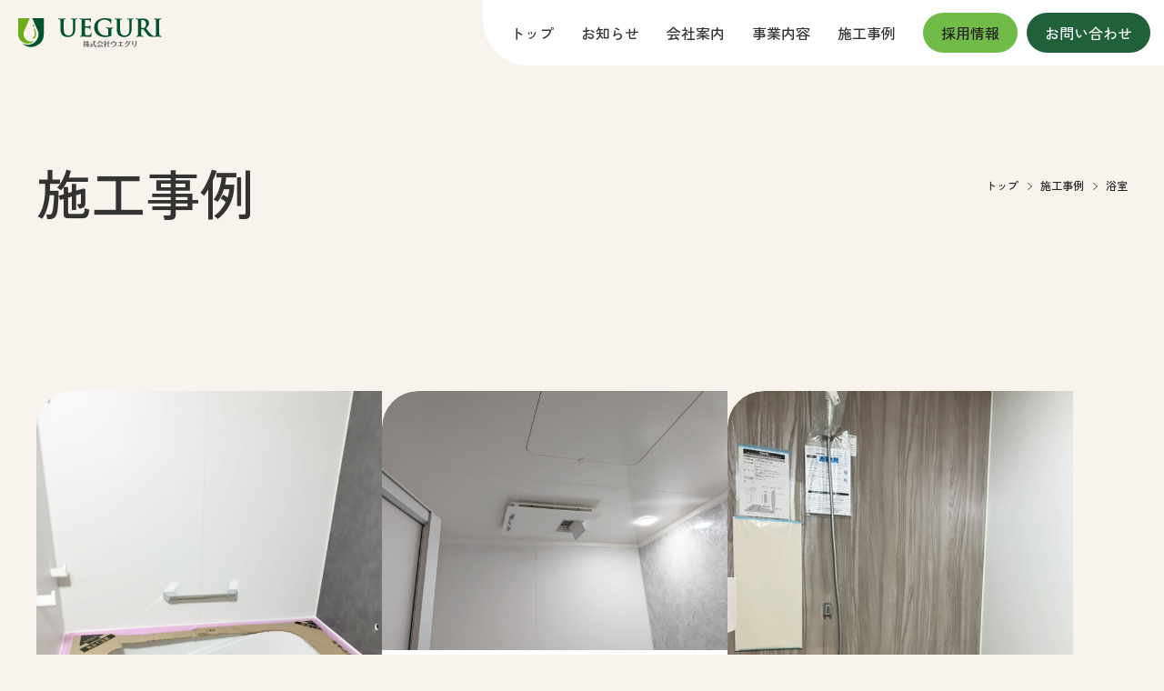

--- FILE ---
content_type: text/html; charset=UTF-8
request_url: https://www.ueguri.co.jp/works/works-cat/bathroom/
body_size: 10176
content:
<!DOCTYPE html>
<html lang="ja">
<head>
<!-- Google Tag Manager -->
<script>(function(w,d,s,l,i){w[l]=w[l]||[];w[l].push({'gtm.start':
new Date().getTime(),event:'gtm.js'});var f=d.getElementsByTagName(s)[0],
j=d.createElement(s),dl=l!='dataLayer'?'&l='+l:'';j.async=true;j.src=
'https://www.googletagmanager.com/gtm.js?id='+i+dl;f.parentNode.insertBefore(j,f);
})(window,document,'script','dataLayer','GTM-5RT4MJ73');</script>
<!-- End Google Tag Manager -->
<meta charset="UTF-8">
<meta http-equiv="X-UA-Compatible" content="IE=edge">
<meta name='robots' content='index, follow, max-image-preview:large, max-snippet:-1, max-video-preview:-1' />
	<style>img:is([sizes="auto" i], [sizes^="auto," i]) { contain-intrinsic-size: 3000px 1500px }</style>
	
	<!-- This site is optimized with the Yoast SEO plugin v26.3 - https://yoast.com/wordpress/plugins/seo/ -->
	<title>浴室 アーカイブ | 株式会社ウエグリ</title>
	<link rel="canonical" href="https://www.ueguri.co.jp/works/works-cat/bathroom/" />
	<link rel="next" href="https://www.ueguri.co.jp/works/works-cat/bathroom/page/2/" />
	<meta property="og:locale" content="ja_JP" />
	<meta property="og:type" content="article" />
	<meta property="og:title" content="浴室 アーカイブ | 株式会社ウエグリ" />
	<meta property="og:url" content="https://www.ueguri.co.jp/works/works-cat/bathroom/" />
	<meta property="og:site_name" content="株式会社ウエグリ" />
	<meta property="og:image" content="https://www.ueguri.co.jp/wp-content/uploads/2023/12/ogp.jpg" />
	<meta property="og:image:width" content="1200" />
	<meta property="og:image:height" content="630" />
	<meta property="og:image:type" content="image/jpeg" />
	<meta name="twitter:card" content="summary_large_image" />
	<script type="application/ld+json" class="yoast-schema-graph">{"@context":"https://schema.org","@graph":[{"@type":"CollectionPage","@id":"https://www.ueguri.co.jp/works/works-cat/bathroom/","url":"https://www.ueguri.co.jp/works/works-cat/bathroom/","name":"浴室 アーカイブ | 株式会社ウエグリ","isPartOf":{"@id":"https://www.ueguri.co.jp/#website"},"primaryImageOfPage":{"@id":"https://www.ueguri.co.jp/works/works-cat/bathroom/#primaryimage"},"image":{"@id":"https://www.ueguri.co.jp/works/works-cat/bathroom/#primaryimage"},"thumbnailUrl":"https://www.ueguri.co.jp/wp-content/uploads/2026/01/7890.jpg","breadcrumb":{"@id":"https://www.ueguri.co.jp/works/works-cat/bathroom/#breadcrumb"},"inLanguage":"ja"},{"@type":"ImageObject","inLanguage":"ja","@id":"https://www.ueguri.co.jp/works/works-cat/bathroom/#primaryimage","url":"https://www.ueguri.co.jp/wp-content/uploads/2026/01/7890.jpg","contentUrl":"https://www.ueguri.co.jp/wp-content/uploads/2026/01/7890.jpg","width":1080,"height":1440,"caption":"ユニットバス据付後"},{"@type":"BreadcrumbList","@id":"https://www.ueguri.co.jp/works/works-cat/bathroom/#breadcrumb","itemListElement":[{"@type":"ListItem","position":1,"name":"ホーム","item":"https://www.ueguri.co.jp/"},{"@type":"ListItem","position":2,"name":"浴室"}]},{"@type":"WebSite","@id":"https://www.ueguri.co.jp/#website","url":"https://www.ueguri.co.jp/","name":"株式会社ウエグリ","description":"株式会社ウエグリは、新潟県長岡市に位置する水回り専門商社です。お客様の快適・安心・安全な水回りのニーズにお応えするため、心を込めたご提案と確実な工事を提供させて頂いております。","publisher":{"@id":"https://www.ueguri.co.jp/#organization"},"potentialAction":[{"@type":"SearchAction","target":{"@type":"EntryPoint","urlTemplate":"https://www.ueguri.co.jp/?s={search_term_string}"},"query-input":{"@type":"PropertyValueSpecification","valueRequired":true,"valueName":"search_term_string"}}],"inLanguage":"ja"},{"@type":"Organization","@id":"https://www.ueguri.co.jp/#organization","name":"株式会社ウエグリ","url":"https://www.ueguri.co.jp/","logo":{"@type":"ImageObject","inLanguage":"ja","@id":"https://www.ueguri.co.jp/#/schema/logo/image/","url":"https://www.ueguri.co.jp/wp-content/uploads/2023/12/ogp.jpg","contentUrl":"https://www.ueguri.co.jp/wp-content/uploads/2023/12/ogp.jpg","width":1200,"height":630,"caption":"株式会社ウエグリ"},"image":{"@id":"https://www.ueguri.co.jp/#/schema/logo/image/"}}]}</script>
	<!-- / Yoast SEO plugin. -->


<link rel="alternate" type="application/rss+xml" title="株式会社ウエグリ &raquo; 施工事例 フィード" href="https://www.ueguri.co.jp/works/feed/" />
<script type="text/javascript">
/* <![CDATA[ */
window._wpemojiSettings = {"baseUrl":"https:\/\/s.w.org\/images\/core\/emoji\/16.0.1\/72x72\/","ext":".png","svgUrl":"https:\/\/s.w.org\/images\/core\/emoji\/16.0.1\/svg\/","svgExt":".svg","source":{"concatemoji":"https:\/\/www.ueguri.co.jp\/wp-includes\/js\/wp-emoji-release.min.js?ver=6.8.3"}};
/*! This file is auto-generated */
!function(s,n){var o,i,e;function c(e){try{var t={supportTests:e,timestamp:(new Date).valueOf()};sessionStorage.setItem(o,JSON.stringify(t))}catch(e){}}function p(e,t,n){e.clearRect(0,0,e.canvas.width,e.canvas.height),e.fillText(t,0,0);var t=new Uint32Array(e.getImageData(0,0,e.canvas.width,e.canvas.height).data),a=(e.clearRect(0,0,e.canvas.width,e.canvas.height),e.fillText(n,0,0),new Uint32Array(e.getImageData(0,0,e.canvas.width,e.canvas.height).data));return t.every(function(e,t){return e===a[t]})}function u(e,t){e.clearRect(0,0,e.canvas.width,e.canvas.height),e.fillText(t,0,0);for(var n=e.getImageData(16,16,1,1),a=0;a<n.data.length;a++)if(0!==n.data[a])return!1;return!0}function f(e,t,n,a){switch(t){case"flag":return n(e,"\ud83c\udff3\ufe0f\u200d\u26a7\ufe0f","\ud83c\udff3\ufe0f\u200b\u26a7\ufe0f")?!1:!n(e,"\ud83c\udde8\ud83c\uddf6","\ud83c\udde8\u200b\ud83c\uddf6")&&!n(e,"\ud83c\udff4\udb40\udc67\udb40\udc62\udb40\udc65\udb40\udc6e\udb40\udc67\udb40\udc7f","\ud83c\udff4\u200b\udb40\udc67\u200b\udb40\udc62\u200b\udb40\udc65\u200b\udb40\udc6e\u200b\udb40\udc67\u200b\udb40\udc7f");case"emoji":return!a(e,"\ud83e\udedf")}return!1}function g(e,t,n,a){var r="undefined"!=typeof WorkerGlobalScope&&self instanceof WorkerGlobalScope?new OffscreenCanvas(300,150):s.createElement("canvas"),o=r.getContext("2d",{willReadFrequently:!0}),i=(o.textBaseline="top",o.font="600 32px Arial",{});return e.forEach(function(e){i[e]=t(o,e,n,a)}),i}function t(e){var t=s.createElement("script");t.src=e,t.defer=!0,s.head.appendChild(t)}"undefined"!=typeof Promise&&(o="wpEmojiSettingsSupports",i=["flag","emoji"],n.supports={everything:!0,everythingExceptFlag:!0},e=new Promise(function(e){s.addEventListener("DOMContentLoaded",e,{once:!0})}),new Promise(function(t){var n=function(){try{var e=JSON.parse(sessionStorage.getItem(o));if("object"==typeof e&&"number"==typeof e.timestamp&&(new Date).valueOf()<e.timestamp+604800&&"object"==typeof e.supportTests)return e.supportTests}catch(e){}return null}();if(!n){if("undefined"!=typeof Worker&&"undefined"!=typeof OffscreenCanvas&&"undefined"!=typeof URL&&URL.createObjectURL&&"undefined"!=typeof Blob)try{var e="postMessage("+g.toString()+"("+[JSON.stringify(i),f.toString(),p.toString(),u.toString()].join(",")+"));",a=new Blob([e],{type:"text/javascript"}),r=new Worker(URL.createObjectURL(a),{name:"wpTestEmojiSupports"});return void(r.onmessage=function(e){c(n=e.data),r.terminate(),t(n)})}catch(e){}c(n=g(i,f,p,u))}t(n)}).then(function(e){for(var t in e)n.supports[t]=e[t],n.supports.everything=n.supports.everything&&n.supports[t],"flag"!==t&&(n.supports.everythingExceptFlag=n.supports.everythingExceptFlag&&n.supports[t]);n.supports.everythingExceptFlag=n.supports.everythingExceptFlag&&!n.supports.flag,n.DOMReady=!1,n.readyCallback=function(){n.DOMReady=!0}}).then(function(){return e}).then(function(){var e;n.supports.everything||(n.readyCallback(),(e=n.source||{}).concatemoji?t(e.concatemoji):e.wpemoji&&e.twemoji&&(t(e.twemoji),t(e.wpemoji)))}))}((window,document),window._wpemojiSettings);
/* ]]> */
</script>
<style id='wp-emoji-styles-inline-css' type='text/css'>

	img.wp-smiley, img.emoji {
		display: inline !important;
		border: none !important;
		box-shadow: none !important;
		height: 1em !important;
		width: 1em !important;
		margin: 0 0.07em !important;
		vertical-align: -0.1em !important;
		background: none !important;
		padding: 0 !important;
	}
</style>
<link rel='stylesheet' id='wp-block-library-css' href='https://www.ueguri.co.jp/wp-includes/css/dist/block-library/style.min.css?ver=6.8.3' type='text/css' media='all' />
<style id='classic-theme-styles-inline-css' type='text/css'>
/*! This file is auto-generated */
.wp-block-button__link{color:#fff;background-color:#32373c;border-radius:9999px;box-shadow:none;text-decoration:none;padding:calc(.667em + 2px) calc(1.333em + 2px);font-size:1.125em}.wp-block-file__button{background:#32373c;color:#fff;text-decoration:none}
</style>
<style id='global-styles-inline-css' type='text/css'>
:root{--wp--preset--aspect-ratio--square: 1;--wp--preset--aspect-ratio--4-3: 4/3;--wp--preset--aspect-ratio--3-4: 3/4;--wp--preset--aspect-ratio--3-2: 3/2;--wp--preset--aspect-ratio--2-3: 2/3;--wp--preset--aspect-ratio--16-9: 16/9;--wp--preset--aspect-ratio--9-16: 9/16;--wp--preset--color--black: #000000;--wp--preset--color--cyan-bluish-gray: #abb8c3;--wp--preset--color--white: #ffffff;--wp--preset--color--pale-pink: #f78da7;--wp--preset--color--vivid-red: #cf2e2e;--wp--preset--color--luminous-vivid-orange: #ff6900;--wp--preset--color--luminous-vivid-amber: #fcb900;--wp--preset--color--light-green-cyan: #7bdcb5;--wp--preset--color--vivid-green-cyan: #00d084;--wp--preset--color--pale-cyan-blue: #8ed1fc;--wp--preset--color--vivid-cyan-blue: #0693e3;--wp--preset--color--vivid-purple: #9b51e0;--wp--preset--gradient--vivid-cyan-blue-to-vivid-purple: linear-gradient(135deg,rgba(6,147,227,1) 0%,rgb(155,81,224) 100%);--wp--preset--gradient--light-green-cyan-to-vivid-green-cyan: linear-gradient(135deg,rgb(122,220,180) 0%,rgb(0,208,130) 100%);--wp--preset--gradient--luminous-vivid-amber-to-luminous-vivid-orange: linear-gradient(135deg,rgba(252,185,0,1) 0%,rgba(255,105,0,1) 100%);--wp--preset--gradient--luminous-vivid-orange-to-vivid-red: linear-gradient(135deg,rgba(255,105,0,1) 0%,rgb(207,46,46) 100%);--wp--preset--gradient--very-light-gray-to-cyan-bluish-gray: linear-gradient(135deg,rgb(238,238,238) 0%,rgb(169,184,195) 100%);--wp--preset--gradient--cool-to-warm-spectrum: linear-gradient(135deg,rgb(74,234,220) 0%,rgb(151,120,209) 20%,rgb(207,42,186) 40%,rgb(238,44,130) 60%,rgb(251,105,98) 80%,rgb(254,248,76) 100%);--wp--preset--gradient--blush-light-purple: linear-gradient(135deg,rgb(255,206,236) 0%,rgb(152,150,240) 100%);--wp--preset--gradient--blush-bordeaux: linear-gradient(135deg,rgb(254,205,165) 0%,rgb(254,45,45) 50%,rgb(107,0,62) 100%);--wp--preset--gradient--luminous-dusk: linear-gradient(135deg,rgb(255,203,112) 0%,rgb(199,81,192) 50%,rgb(65,88,208) 100%);--wp--preset--gradient--pale-ocean: linear-gradient(135deg,rgb(255,245,203) 0%,rgb(182,227,212) 50%,rgb(51,167,181) 100%);--wp--preset--gradient--electric-grass: linear-gradient(135deg,rgb(202,248,128) 0%,rgb(113,206,126) 100%);--wp--preset--gradient--midnight: linear-gradient(135deg,rgb(2,3,129) 0%,rgb(40,116,252) 100%);--wp--preset--font-size--small: 13px;--wp--preset--font-size--medium: 20px;--wp--preset--font-size--large: 36px;--wp--preset--font-size--x-large: 42px;--wp--preset--spacing--20: 0.44rem;--wp--preset--spacing--30: 0.67rem;--wp--preset--spacing--40: 1rem;--wp--preset--spacing--50: 1.5rem;--wp--preset--spacing--60: 2.25rem;--wp--preset--spacing--70: 3.38rem;--wp--preset--spacing--80: 5.06rem;--wp--preset--shadow--natural: 6px 6px 9px rgba(0, 0, 0, 0.2);--wp--preset--shadow--deep: 12px 12px 50px rgba(0, 0, 0, 0.4);--wp--preset--shadow--sharp: 6px 6px 0px rgba(0, 0, 0, 0.2);--wp--preset--shadow--outlined: 6px 6px 0px -3px rgba(255, 255, 255, 1), 6px 6px rgba(0, 0, 0, 1);--wp--preset--shadow--crisp: 6px 6px 0px rgba(0, 0, 0, 1);}:where(.is-layout-flex){gap: 0.5em;}:where(.is-layout-grid){gap: 0.5em;}body .is-layout-flex{display: flex;}.is-layout-flex{flex-wrap: wrap;align-items: center;}.is-layout-flex > :is(*, div){margin: 0;}body .is-layout-grid{display: grid;}.is-layout-grid > :is(*, div){margin: 0;}:where(.wp-block-columns.is-layout-flex){gap: 2em;}:where(.wp-block-columns.is-layout-grid){gap: 2em;}:where(.wp-block-post-template.is-layout-flex){gap: 1.25em;}:where(.wp-block-post-template.is-layout-grid){gap: 1.25em;}.has-black-color{color: var(--wp--preset--color--black) !important;}.has-cyan-bluish-gray-color{color: var(--wp--preset--color--cyan-bluish-gray) !important;}.has-white-color{color: var(--wp--preset--color--white) !important;}.has-pale-pink-color{color: var(--wp--preset--color--pale-pink) !important;}.has-vivid-red-color{color: var(--wp--preset--color--vivid-red) !important;}.has-luminous-vivid-orange-color{color: var(--wp--preset--color--luminous-vivid-orange) !important;}.has-luminous-vivid-amber-color{color: var(--wp--preset--color--luminous-vivid-amber) !important;}.has-light-green-cyan-color{color: var(--wp--preset--color--light-green-cyan) !important;}.has-vivid-green-cyan-color{color: var(--wp--preset--color--vivid-green-cyan) !important;}.has-pale-cyan-blue-color{color: var(--wp--preset--color--pale-cyan-blue) !important;}.has-vivid-cyan-blue-color{color: var(--wp--preset--color--vivid-cyan-blue) !important;}.has-vivid-purple-color{color: var(--wp--preset--color--vivid-purple) !important;}.has-black-background-color{background-color: var(--wp--preset--color--black) !important;}.has-cyan-bluish-gray-background-color{background-color: var(--wp--preset--color--cyan-bluish-gray) !important;}.has-white-background-color{background-color: var(--wp--preset--color--white) !important;}.has-pale-pink-background-color{background-color: var(--wp--preset--color--pale-pink) !important;}.has-vivid-red-background-color{background-color: var(--wp--preset--color--vivid-red) !important;}.has-luminous-vivid-orange-background-color{background-color: var(--wp--preset--color--luminous-vivid-orange) !important;}.has-luminous-vivid-amber-background-color{background-color: var(--wp--preset--color--luminous-vivid-amber) !important;}.has-light-green-cyan-background-color{background-color: var(--wp--preset--color--light-green-cyan) !important;}.has-vivid-green-cyan-background-color{background-color: var(--wp--preset--color--vivid-green-cyan) !important;}.has-pale-cyan-blue-background-color{background-color: var(--wp--preset--color--pale-cyan-blue) !important;}.has-vivid-cyan-blue-background-color{background-color: var(--wp--preset--color--vivid-cyan-blue) !important;}.has-vivid-purple-background-color{background-color: var(--wp--preset--color--vivid-purple) !important;}.has-black-border-color{border-color: var(--wp--preset--color--black) !important;}.has-cyan-bluish-gray-border-color{border-color: var(--wp--preset--color--cyan-bluish-gray) !important;}.has-white-border-color{border-color: var(--wp--preset--color--white) !important;}.has-pale-pink-border-color{border-color: var(--wp--preset--color--pale-pink) !important;}.has-vivid-red-border-color{border-color: var(--wp--preset--color--vivid-red) !important;}.has-luminous-vivid-orange-border-color{border-color: var(--wp--preset--color--luminous-vivid-orange) !important;}.has-luminous-vivid-amber-border-color{border-color: var(--wp--preset--color--luminous-vivid-amber) !important;}.has-light-green-cyan-border-color{border-color: var(--wp--preset--color--light-green-cyan) !important;}.has-vivid-green-cyan-border-color{border-color: var(--wp--preset--color--vivid-green-cyan) !important;}.has-pale-cyan-blue-border-color{border-color: var(--wp--preset--color--pale-cyan-blue) !important;}.has-vivid-cyan-blue-border-color{border-color: var(--wp--preset--color--vivid-cyan-blue) !important;}.has-vivid-purple-border-color{border-color: var(--wp--preset--color--vivid-purple) !important;}.has-vivid-cyan-blue-to-vivid-purple-gradient-background{background: var(--wp--preset--gradient--vivid-cyan-blue-to-vivid-purple) !important;}.has-light-green-cyan-to-vivid-green-cyan-gradient-background{background: var(--wp--preset--gradient--light-green-cyan-to-vivid-green-cyan) !important;}.has-luminous-vivid-amber-to-luminous-vivid-orange-gradient-background{background: var(--wp--preset--gradient--luminous-vivid-amber-to-luminous-vivid-orange) !important;}.has-luminous-vivid-orange-to-vivid-red-gradient-background{background: var(--wp--preset--gradient--luminous-vivid-orange-to-vivid-red) !important;}.has-very-light-gray-to-cyan-bluish-gray-gradient-background{background: var(--wp--preset--gradient--very-light-gray-to-cyan-bluish-gray) !important;}.has-cool-to-warm-spectrum-gradient-background{background: var(--wp--preset--gradient--cool-to-warm-spectrum) !important;}.has-blush-light-purple-gradient-background{background: var(--wp--preset--gradient--blush-light-purple) !important;}.has-blush-bordeaux-gradient-background{background: var(--wp--preset--gradient--blush-bordeaux) !important;}.has-luminous-dusk-gradient-background{background: var(--wp--preset--gradient--luminous-dusk) !important;}.has-pale-ocean-gradient-background{background: var(--wp--preset--gradient--pale-ocean) !important;}.has-electric-grass-gradient-background{background: var(--wp--preset--gradient--electric-grass) !important;}.has-midnight-gradient-background{background: var(--wp--preset--gradient--midnight) !important;}.has-small-font-size{font-size: var(--wp--preset--font-size--small) !important;}.has-medium-font-size{font-size: var(--wp--preset--font-size--medium) !important;}.has-large-font-size{font-size: var(--wp--preset--font-size--large) !important;}.has-x-large-font-size{font-size: var(--wp--preset--font-size--x-large) !important;}
:where(.wp-block-post-template.is-layout-flex){gap: 1.25em;}:where(.wp-block-post-template.is-layout-grid){gap: 1.25em;}
:where(.wp-block-columns.is-layout-flex){gap: 2em;}:where(.wp-block-columns.is-layout-grid){gap: 2em;}
:root :where(.wp-block-pullquote){font-size: 1.5em;line-height: 1.6;}
</style>
<link rel='stylesheet' id='contact-form-7-css' href='https://www.ueguri.co.jp/wp-content/plugins/contact-form-7/includes/css/styles.css?ver=6.1.3' type='text/css' media='all' />
<link rel='stylesheet' id='theme-normalize-css' href='https://www.ueguri.co.jp/wp-content/themes/ueguri_theme/css/sanitize.css?ver=6.8.3' type='text/css' media='all' />
<link rel='stylesheet' id='theme-common-css' href='https://www.ueguri.co.jp/wp-content/themes/ueguri_theme/css/common.css?ver=6.8.3' type='text/css' media='all' />
<link rel='stylesheet' id='theme-css' href='https://www.ueguri.co.jp/wp-content/themes/ueguri_theme/style.css?ver=6.8.3' type='text/css' media='all' />
<link rel='stylesheet' id='module-css' href='https://www.ueguri.co.jp/wp-content/themes/ueguri_theme/css/module.css?ver=6.8.3' type='text/css' media='all' />
<link rel='stylesheet' id='swiper-bundle.min.css-css' href='https://www.ueguri.co.jp/wp-content/themes/ueguri_theme/js/swiper/swiper-bundle.min.css?ver=6.8.3' type='text/css' media='screen' />
<script type="text/javascript" src="https://www.ueguri.co.jp/wp-includes/js/jquery/jquery.min.js?ver=3.7.1" id="jquery-core-js"></script>
<script type="text/javascript" src="https://www.ueguri.co.jp/wp-includes/js/jquery/jquery-migrate.min.js?ver=3.4.1" id="jquery-migrate-js"></script>
<link rel="https://api.w.org/" href="https://www.ueguri.co.jp/wp-json/" /><link rel="alternate" title="JSON" type="application/json" href="https://www.ueguri.co.jp/wp-json/wp/v2/works-cat/14" /><link rel="EditURI" type="application/rsd+xml" title="RSD" href="https://www.ueguri.co.jp/xmlrpc.php?rsd" />
<meta name="generator" content="WordPress 6.8.3" />
<script src="https://ajaxzip3.github.io/ajaxzip3.js" charset="UTF-8"></script>
	<script>
	jQuery(function($){
		$('input[name=\'your-zip\']').attr('onKeyUp', 'AjaxZip3.zip2addr(this,\'\',\'your-address\',\'your-address\');');
	});</script><link rel="icon" href="https://www.ueguri.co.jp/wp-content/uploads/2023/12/cropped-favicon-32x32.png" sizes="32x32" />
<link rel="icon" href="https://www.ueguri.co.jp/wp-content/uploads/2023/12/cropped-favicon-192x192.png" sizes="192x192" />
<link rel="apple-touch-icon" href="https://www.ueguri.co.jp/wp-content/uploads/2023/12/cropped-favicon-180x180.png" />
<meta name="msapplication-TileImage" content="https://www.ueguri.co.jp/wp-content/uploads/2023/12/cropped-favicon-270x270.png" />
<meta name="viewport" content="width=device-width,initial-scale=1">
<script>
	(function(d) {
		var config = {
			kitId: 'uxc0jdt',
			scriptTimeout: 3000,
			async: true
		},
		h=d.documentElement,t=setTimeout(function(){h.className=h.className.replace(/\bwf-loading\b/g,"")+" wf-inactive";},config.scriptTimeout),tk=d.createElement("script"),f=false,s=d.getElementsByTagName("script")[0],a;h.className+=" wf-loading";tk.src='https://use.typekit.net/'+config.kitId+'.js';tk.async=true;tk.onload=tk.onreadystatechange=function(){a=this.readyState;if(f||a&&a!="complete"&&a!="loaded")return;f=true;clearTimeout(t);try{Typekit.load(config)}catch(e){}};s.parentNode.insertBefore(tk,s)
	})(document);
</script>
<link rel="stylesheet" href="https://cdn.jsdelivr.net/npm/yakuhanjp@4.0.0/dist/css/yakuhanjp.css">
</head>

<body data-rsssl=1 class="archive post-type-archive post-type-archive-works wp-theme-ueguri_theme">
<!-- Google Tag Manager (noscript) -->
<noscript><iframe src="https://www.googletagmanager.com/ns.html?id=GTM-5RT4MJ73"
height="0" width="0" style="display:none;visibility:hidden"></iframe></noscript>
<!-- End Google Tag Manager (noscript) -->


<div id="wrapper">

<header id="header">
	<div class="h-inner">
		<div class="logo-box">
			<a href="https://www.ueguri.co.jp" class="img-box">
				<img
				src="https://www.ueguri.co.jp/wp-content/themes/ueguri_theme/images/common/logo_01.svg"
				alt="株式会社ウエグリ"
				>
			</a>
		</div>
		<nav class="nav-area">
			<ul id="menu-header-nav" class="h-menu"><li id="menu-item-15" class="menu-item menu-item-type-post_type menu-item-object-page menu-item-home menu-item-15"><a href="https://www.ueguri.co.jp/">トップ</a></li>
<li id="menu-item-16" class="menu-item menu-item-type-taxonomy menu-item-object-category menu-item-16"><a href="https://www.ueguri.co.jp/news/">お知らせ</a></li>
<li id="menu-item-257" class="menu-item menu-item-type-post_type menu-item-object-page menu-item-257"><a href="https://www.ueguri.co.jp/company/">会社案内</a></li>
<li id="menu-item-258" class="menu-item menu-item-type-post_type menu-item-object-page menu-item-258"><a href="https://www.ueguri.co.jp/service/">事業内容</a></li>
<li id="menu-item-265" class="menu-item menu-item-type-post_type_archive menu-item-object-works current-menu-item menu-item-265"><a href="https://www.ueguri.co.jp/works/" aria-current="page">施工事例</a></li>
<li id="menu-item-259" class="btn-cta recruit menu-item menu-item-type-post_type menu-item-object-page menu-item-259"><a href="https://www.ueguri.co.jp/recruit/">採用情報</a></li>
<li id="menu-item-266" class="btn-cta contact menu-item menu-item-type-post_type menu-item-object-page menu-item-266"><a href="https://www.ueguri.co.jp/contact/">お問い合わせ</a></li>
</ul>		</nav>
		<div id="hamburger">
			<span></span>
			<span></span>
			<span></span>
		</div>
		<div id="sp-menu">
			<nav class="g-nav">
				<div class="menu-box">
	<ul class="menu-list">
		<li class="menu-item"><a href="https://www.ueguri.co.jp">トップ</a></li>
		<li class="menu-item"><a href="https://www.ueguri.co.jp/news/">お知らせ</a></li>
		<li class="menu-item"><a href="https://www.ueguri.co.jp/company/">会社案内</a></li>
	</ul>
	<ul class="menu-list">
		<li class="menu-item"><a href="https://www.ueguri.co.jp/service/">事業内容</a></li>
		<li class="menu-item"><a href="https://www.ueguri.co.jp/works/">施工事例</a></li>
		<li class="menu-item"><a href="https://www.ueguri.co.jp/outlet/">在庫情報</a></li>
	</ul>
	<ul class="menu-list">
		<li class="menu-item has-children">
			<a href="https://www.ueguri.co.jp/recruit/" class="pc-only">採用情報</a>
			<span class="sp-only">採用情報</span>
			<ul class="sub-menu">
				<li class="menu-item"><a href="https://www.ueguri.co.jp/recruit/#recruit-passion">求職者の方へ</a></li>
				<li class="menu-item"><a href="https://www.ueguri.co.jp/recruit/#recruit-job">職種紹介</a></li>
				<li class="menu-item"><a href="https://www.ueguri.co.jp/recruit/#recruit-interview">社員紹介</a></li>
				<li class="menu-item"><a href="https://www.ueguri.co.jp/recruit/#recruit-movie">インタビュー動画</a></li>
				<li class="menu-item"><a href="https://www.ueguri.co.jp/recruit/#recruit-env">働く環境</a></li>
				<li class="menu-item"><a href="https://www.ueguri.co.jp/recruit/#recruit-data">数字で見るウエグリ</a></li>
				<li class="menu-item"><a href="https://www.ueguri.co.jp/recruit/#recruit-requirement">募集要項</a></li>
				<li class="menu-item"><a href="https://www.ueguri.co.jp/recruit/#recruit-entry">エントリー</a></li>
			</ul>
		</li>
	</ul>
	<ul class="menu-list">
		<li class="menu-item"><a href="https://www.ueguri.co.jp/contact/">お問い合わせ</a></li>
		<li class="menu-item privacy"><a href="https://www.ueguri.co.jp/privacy-policy/">プライバシーポリシー</a></li>
		<a href="https://www.instagram.com/ueguri_6525/" class="img-box sns-item">
			<img
			src="https://www.ueguri.co.jp/wp-content/themes/ueguri_theme/images/common/instagram_01.svg"
			alt="インスタグラム"
			>
		</a>
	</ul>
</div>			</nav>
		</div>
	</div>
</header>

<main id="main">

<div id="page-mv" class="mv works no-mv-img">
	<div class="mv-inner content-width">
		<div class="page-ttl-box">
			<h1 class="page-ttl">施工事例</h1>
					</div>
						<div class="breadcrumbs">
		<!-- Breadcrumb NavXT 7.4.1 -->
<span property="itemListElement" typeof="ListItem"><a property="item" typeof="WebPage" title="株式会社ウエグリへ移動" href="https://www.ueguri.co.jp" class="home"><span property="name">トップ</span></a><meta property="position" content="1"></span>&emsp;&emsp;<span property="itemListElement" typeof="ListItem"><a property="item" typeof="WebPage" title="施工事例へ移動する" href="https://www.ueguri.co.jp/works/" class="archive post-works-archive" ><span property="name">施工事例</span></a><meta property="position" content="2"></span>&emsp;&emsp;<span property="itemListElement" typeof="ListItem"><span property="name" class="archive taxonomy works-cat current-item">浴室</span><meta property="url" content="https://www.ueguri.co.jp/works/works-cat/bathroom/"><meta property="position" content="3"></span>	</div>
			</div>
</div>


<div class="archive-content">
	<div class="content-width">

		
			
			<div class="m-item-container works">
									<div class="item-box card post-4330 works type-works status-publish has-post-thumbnail hentry works-cat-bathroom">
	<a href="https://www.ueguri.co.jp/works/4330/" class="hover-scale-img-solo-radius">
		<div class="post-thumb">
			<span class="img-box"><img width="180" height="240" src="https://www.ueguri.co.jp/wp-content/uploads/2026/01/7890.jpg" class="attachment-316x240 size-316x240 wp-post-image" alt="【新築】ユニットバス据え付け工事_燕市" decoding="async" srcset="https://www.ueguri.co.jp/wp-content/uploads/2026/01/7890.jpg 1080w, https://www.ueguri.co.jp/wp-content/uploads/2026/01/7890-600x800.jpg 600w, https://www.ueguri.co.jp/wp-content/uploads/2026/01/7890-768x1024.jpg 768w" sizes="(max-width: 180px) 100vw, 180px" /></span>
		</div>
		<div class="post-info">
			<div class="post-meta">
									<div class="post-cats">
													<span class="post-cat">浴室</span>
											</div>
							</div>
			<h3 class="post-ttl">【新築】ユニットバス据え付け工事_燕市</h3>
		</div>
	</a>
</div>									<div class="item-box card post-4246 works type-works status-publish has-post-thumbnail hentry works-cat-bathroom">
	<a href="https://www.ueguri.co.jp/works/4246/" class="hover-scale-img-solo-radius">
		<div class="post-thumb">
			<span class="img-box"><img width="316" height="237" src="https://www.ueguri.co.jp/wp-content/uploads/2025/12/20251126_063353311.jpg" class="attachment-316x240 size-316x240 wp-post-image" alt="【設備】浴室換気乾燥暖房機設置工事_新潟市" decoding="async" fetchpriority="high" srcset="https://www.ueguri.co.jp/wp-content/uploads/2025/12/20251126_063353311.jpg 1440w, https://www.ueguri.co.jp/wp-content/uploads/2025/12/20251126_063353311-600x450.jpg 600w, https://www.ueguri.co.jp/wp-content/uploads/2025/12/20251126_063353311-1200x900.jpg 1200w, https://www.ueguri.co.jp/wp-content/uploads/2025/12/20251126_063353311-768x576.jpg 768w" sizes="(max-width: 316px) 100vw, 316px" /></span>
		</div>
		<div class="post-info">
			<div class="post-meta">
									<div class="post-cats">
													<span class="post-cat">浴室</span>
											</div>
							</div>
			<h3 class="post-ttl">【設備】浴室換気乾燥暖房機設置工事_新潟市</h3>
		</div>
	</a>
</div>									<div class="item-box card post-4048 works type-works status-publish has-post-thumbnail hentry works-cat-bathroom">
	<a href="https://www.ueguri.co.jp/works/4048/" class="hover-scale-img-solo-radius">
		<div class="post-thumb">
			<span class="img-box"><img width="180" height="240" src="https://www.ueguri.co.jp/wp-content/uploads/2025/11/7484.jpg" class="attachment-316x240 size-316x240 wp-post-image" alt="【新築】ユニットバス据え付け工事_新潟市" decoding="async" srcset="https://www.ueguri.co.jp/wp-content/uploads/2025/11/7484.jpg 1080w, https://www.ueguri.co.jp/wp-content/uploads/2025/11/7484-600x800.jpg 600w, https://www.ueguri.co.jp/wp-content/uploads/2025/11/7484-768x1024.jpg 768w" sizes="(max-width: 180px) 100vw, 180px" /></span>
		</div>
		<div class="post-info">
			<div class="post-meta">
									<div class="post-cats">
													<span class="post-cat">浴室</span>
											</div>
							</div>
			<h3 class="post-ttl">【新築】ユニットバス据え付け工事_新潟市</h3>
		</div>
	</a>
</div>									<div class="item-box card post-4055 works type-works status-publish has-post-thumbnail hentry works-cat-bathroom">
	<a href="https://www.ueguri.co.jp/works/4055/" class="hover-scale-img-solo-radius">
		<div class="post-thumb">
			<span class="img-box"><img width="180" height="240" src="https://www.ueguri.co.jp/wp-content/uploads/2025/11/7010.jpg" class="attachment-316x240 size-316x240 wp-post-image" alt="【新築】ユニットバス据え付け工事_魚沼市" decoding="async" loading="lazy" srcset="https://www.ueguri.co.jp/wp-content/uploads/2025/11/7010.jpg 1080w, https://www.ueguri.co.jp/wp-content/uploads/2025/11/7010-600x800.jpg 600w, https://www.ueguri.co.jp/wp-content/uploads/2025/11/7010-768x1024.jpg 768w" sizes="auto, (max-width: 180px) 100vw, 180px" /></span>
		</div>
		<div class="post-info">
			<div class="post-meta">
									<div class="post-cats">
													<span class="post-cat">浴室</span>
											</div>
							</div>
			<h3 class="post-ttl">【新築】ユニットバス据え付け工事_魚沼市</h3>
		</div>
	</a>
</div>									<div class="item-box card post-4091 works type-works status-publish has-post-thumbnail hentry works-cat-bathroom">
	<a href="https://www.ueguri.co.jp/works/4091/" class="hover-scale-img-solo-radius">
		<div class="post-thumb">
			<span class="img-box"><img width="316" height="237" src="https://www.ueguri.co.jp/wp-content/uploads/2025/11/2768.jpg" class="attachment-316x240 size-316x240 wp-post-image" alt="【リフォーム】シャワーフック交換工事_新潟市" decoding="async" loading="lazy" srcset="https://www.ueguri.co.jp/wp-content/uploads/2025/11/2768.jpg 1441w, https://www.ueguri.co.jp/wp-content/uploads/2025/11/2768-600x450.jpg 600w, https://www.ueguri.co.jp/wp-content/uploads/2025/11/2768-1200x899.jpg 1200w, https://www.ueguri.co.jp/wp-content/uploads/2025/11/2768-768x576.jpg 768w" sizes="auto, (max-width: 316px) 100vw, 316px" /></span>
		</div>
		<div class="post-info">
			<div class="post-meta">
									<div class="post-cats">
													<span class="post-cat">浴室</span>
											</div>
							</div>
			<h3 class="post-ttl">【リフォーム】シャワーフック交換工事_新潟市</h3>
		</div>
	</a>
</div>									<div class="item-box card post-3831 works type-works status-publish has-post-thumbnail hentry works-cat-bathroom">
	<a href="https://www.ueguri.co.jp/works/3831/" class="hover-scale-img-solo-radius">
		<div class="post-thumb">
			<span class="img-box"><img width="316" height="237" src="https://www.ueguri.co.jp/wp-content/uploads/2025/11/4599.jpg" class="attachment-316x240 size-316x240 wp-post-image" alt="【新築】ユニットバス据え付け工事_村上市" decoding="async" loading="lazy" srcset="https://www.ueguri.co.jp/wp-content/uploads/2025/11/4599.jpg 1437w, https://www.ueguri.co.jp/wp-content/uploads/2025/11/4599-600x451.jpg 600w, https://www.ueguri.co.jp/wp-content/uploads/2025/11/4599-1200x902.jpg 1200w, https://www.ueguri.co.jp/wp-content/uploads/2025/11/4599-768x577.jpg 768w" sizes="auto, (max-width: 316px) 100vw, 316px" /></span>
		</div>
		<div class="post-info">
			<div class="post-meta">
									<div class="post-cats">
													<span class="post-cat">浴室</span>
											</div>
							</div>
			<h3 class="post-ttl">【新築】ユニットバス据え付け工事_村上市</h3>
		</div>
	</a>
</div>									<div class="item-box card post-3827 works type-works status-publish has-post-thumbnail hentry works-cat-bathroom">
	<a href="https://www.ueguri.co.jp/works/3827/" class="hover-scale-img-solo-radius">
		<div class="post-thumb">
			<span class="img-box"><img width="180" height="240" src="https://www.ueguri.co.jp/wp-content/uploads/2025/11/3609.jpg" class="attachment-316x240 size-316x240 wp-post-image" alt="【新築】ユニットバス据え付け工事_新潟市" decoding="async" loading="lazy" srcset="https://www.ueguri.co.jp/wp-content/uploads/2025/11/3609.jpg 1080w, https://www.ueguri.co.jp/wp-content/uploads/2025/11/3609-600x800.jpg 600w, https://www.ueguri.co.jp/wp-content/uploads/2025/11/3609-768x1024.jpg 768w" sizes="auto, (max-width: 180px) 100vw, 180px" /></span>
		</div>
		<div class="post-info">
			<div class="post-meta">
									<div class="post-cats">
													<span class="post-cat">浴室</span>
											</div>
							</div>
			<h3 class="post-ttl">【新築】ユニットバス据え付け工事_新潟市</h3>
		</div>
	</a>
</div>									<div class="item-box card post-3653 works type-works status-publish has-post-thumbnail hentry works-cat-bathroom">
	<a href="https://www.ueguri.co.jp/works/3653/" class="hover-scale-img-solo-radius">
		<div class="post-thumb">
			<span class="img-box"><img width="180" height="240" src="https://www.ueguri.co.jp/wp-content/uploads/2025/10/6169.jpg" class="attachment-316x240 size-316x240 wp-post-image" alt="【新築】シャワーユニット据え付け工事_刈羽郡" decoding="async" loading="lazy" srcset="https://www.ueguri.co.jp/wp-content/uploads/2025/10/6169.jpg 1080w, https://www.ueguri.co.jp/wp-content/uploads/2025/10/6169-600x800.jpg 600w, https://www.ueguri.co.jp/wp-content/uploads/2025/10/6169-768x1024.jpg 768w" sizes="auto, (max-width: 180px) 100vw, 180px" /></span>
		</div>
		<div class="post-info">
			<div class="post-meta">
									<div class="post-cats">
													<span class="post-cat">浴室</span>
											</div>
							</div>
			<h3 class="post-ttl">【新築】シャワーユニット据え付け工事_刈羽郡</h3>
		</div>
	</a>
</div>									<div class="item-box card post-3668 works type-works status-publish has-post-thumbnail hentry works-cat-bathroom">
	<a href="https://www.ueguri.co.jp/works/3668/" class="hover-scale-img-solo-radius">
		<div class="post-thumb">
			<span class="img-box"><img width="180" height="240" src="https://www.ueguri.co.jp/wp-content/uploads/2025/10/8919.jpg" class="attachment-316x240 size-316x240 wp-post-image" alt="【新築】ユニットバス据え付け工事_柏崎市" decoding="async" loading="lazy" srcset="https://www.ueguri.co.jp/wp-content/uploads/2025/10/8919.jpg 1080w, https://www.ueguri.co.jp/wp-content/uploads/2025/10/8919-600x800.jpg 600w, https://www.ueguri.co.jp/wp-content/uploads/2025/10/8919-768x1024.jpg 768w" sizes="auto, (max-width: 180px) 100vw, 180px" /></span>
		</div>
		<div class="post-info">
			<div class="post-meta">
									<div class="post-cats">
													<span class="post-cat">浴室</span>
											</div>
							</div>
			<h3 class="post-ttl">【新築】ユニットバス据え付け工事_柏崎市</h3>
		</div>
	</a>
</div>									<div class="item-box card post-3174 works type-works status-publish has-post-thumbnail hentry works-cat-bathroom">
	<a href="https://www.ueguri.co.jp/works/3174/" class="hover-scale-img-solo-radius">
		<div class="post-thumb">
			<span class="img-box"><img width="180" height="240" src="https://www.ueguri.co.jp/wp-content/uploads/2025/07/4877.jpg" class="attachment-316x240 size-316x240 wp-post-image" alt="【新築】ユニットバス据え付け工事_新潟市" decoding="async" loading="lazy" srcset="https://www.ueguri.co.jp/wp-content/uploads/2025/07/4877.jpg 1080w, https://www.ueguri.co.jp/wp-content/uploads/2025/07/4877-600x800.jpg 600w, https://www.ueguri.co.jp/wp-content/uploads/2025/07/4877-768x1024.jpg 768w" sizes="auto, (max-width: 180px) 100vw, 180px" /></span>
		</div>
		<div class="post-info">
			<div class="post-meta">
									<div class="post-cats">
													<span class="post-cat">浴室</span>
											</div>
							</div>
			<h3 class="post-ttl">【新築】ユニットバス据え付け工事_新潟市</h3>
		</div>
	</a>
</div>									<div class="item-box card post-2853 works type-works status-publish has-post-thumbnail hentry works-cat-bathroom">
	<a href="https://www.ueguri.co.jp/works/2853/" class="hover-scale-img-solo-radius">
		<div class="post-thumb">
			<span class="img-box"><img width="316" height="237" src="https://www.ueguri.co.jp/wp-content/uploads/2025/05/1778.jpg" class="attachment-316x240 size-316x240 wp-post-image" alt="【新築】ユニットバス据え付け工事_阿賀野市" decoding="async" loading="lazy" srcset="https://www.ueguri.co.jp/wp-content/uploads/2025/05/1778.jpg 1437w, https://www.ueguri.co.jp/wp-content/uploads/2025/05/1778-600x451.jpg 600w, https://www.ueguri.co.jp/wp-content/uploads/2025/05/1778-1200x902.jpg 1200w, https://www.ueguri.co.jp/wp-content/uploads/2025/05/1778-768x577.jpg 768w" sizes="auto, (max-width: 316px) 100vw, 316px" /></span>
		</div>
		<div class="post-info">
			<div class="post-meta">
									<div class="post-cats">
													<span class="post-cat">浴室</span>
											</div>
							</div>
			<h3 class="post-ttl">【新築】ユニットバス据え付け工事_阿賀野市</h3>
		</div>
	</a>
</div>									<div class="item-box card post-2827 works type-works status-publish has-post-thumbnail hentry works-cat-bathroom">
	<a href="https://www.ueguri.co.jp/works/2827/" class="hover-scale-img-solo-radius">
		<div class="post-thumb">
			<span class="img-box"><img width="180" height="240" src="https://www.ueguri.co.jp/wp-content/uploads/2025/05/1118.jpg" class="attachment-316x240 size-316x240 wp-post-image" alt="【新築】ユニットバス据え付け工事_新発田市" decoding="async" loading="lazy" srcset="https://www.ueguri.co.jp/wp-content/uploads/2025/05/1118.jpg 1080w, https://www.ueguri.co.jp/wp-content/uploads/2025/05/1118-600x800.jpg 600w, https://www.ueguri.co.jp/wp-content/uploads/2025/05/1118-768x1024.jpg 768w" sizes="auto, (max-width: 180px) 100vw, 180px" /></span>
		</div>
		<div class="post-info">
			<div class="post-meta">
									<div class="post-cats">
													<span class="post-cat">浴室</span>
											</div>
							</div>
			<h3 class="post-ttl">【新築】ユニットバス据え付け工事_新発田市</h3>
		</div>
	</a>
</div>							</div>

			<div class='wp-pagenavi' role='navigation'>
<span aria-current='page' class='current'>1</span><a class="page larger" title="ページ 2" href="https://www.ueguri.co.jp/works/works-cat/bathroom/page/2/">2</a><a class="page larger" title="ページ 3" href="https://www.ueguri.co.jp/works/works-cat/bathroom/page/3/">3</a><a class="page larger" title="ページ 4" href="https://www.ueguri.co.jp/works/works-cat/bathroom/page/4/">4</a><a class="nextpostslink" rel="next" aria-label="次のページ" href="https://www.ueguri.co.jp/works/works-cat/bathroom/page/2/">&gt;&gt;</a>
</div>
		
	</div>
</div>

<section id="home-contact">
			<a href="https://www.ueguri.co.jp/recruit/" class="cta-box">
			<div class="inner">
				<p class="sec-sub-ttl">
					<span>entry</span>
				</p>
				<h2 class="ttl">
					<span>採用エントリーはこちら</span>
				</h2>
			</div>
		</a>
			<a href="https://www.ueguri.co.jp/contact/" class="cta-box">
			<div class="inner">
				<p class="sec-sub-ttl">
					<span>contact</span>
				</p>
				<h2 class="ttl">
					<span>お問い合わせはこちら</span>
				</h2>
			</div>
		</a>
	</section>
</main>

<footer id="footer">
	<div class="f-inner content-width">
		<div class="content-box">
			<div class="info-area">
				<a class="logo img-box">
					<img
					src="https://www.ueguri.co.jp/wp-content/themes/ueguri_theme/images/common/logo_01.svg"
					alt="株式会社ウエグリ"
					width="290"
					>
				</a>
				<p class="address">〒940-0877<span class="pc-only">&nbsp;&nbsp;</span><br class="sp-only">新潟県長岡市稲保4丁目750-4</p>
				<p class="tel-box">
					<span>TEL.<a href="tel:&#48;25&#56;&#45;&#50;4&#45;652&#53;" class="tel">0&#50;&#53;&#56;&#45;&#50;4-65&#50;5</a><br></span>
					<span>FAX.0258-24-4785</span>
				</p>
				<p class="copyright pc-only">&copy; 2023 UEGURI Corporation.</p>
			</div>
			<div class="nav-area">
				<nav class="g-nav">
					<div class="menu-box">
	<ul class="menu-list">
		<li class="menu-item"><a href="https://www.ueguri.co.jp">トップ</a></li>
		<li class="menu-item"><a href="https://www.ueguri.co.jp/news/">お知らせ</a></li>
		<li class="menu-item"><a href="https://www.ueguri.co.jp/company/">会社案内</a></li>
	</ul>
	<ul class="menu-list">
		<li class="menu-item"><a href="https://www.ueguri.co.jp/service/">事業内容</a></li>
		<li class="menu-item"><a href="https://www.ueguri.co.jp/works/">施工事例</a></li>
		<li class="menu-item"><a href="https://www.ueguri.co.jp/outlet/">在庫情報</a></li>
	</ul>
	<ul class="menu-list">
		<li class="menu-item has-children">
			<a href="https://www.ueguri.co.jp/recruit/" class="pc-only">採用情報</a>
			<span class="sp-only">採用情報</span>
			<ul class="sub-menu">
				<li class="menu-item"><a href="https://www.ueguri.co.jp/recruit/#recruit-passion">求職者の方へ</a></li>
				<li class="menu-item"><a href="https://www.ueguri.co.jp/recruit/#recruit-job">職種紹介</a></li>
				<li class="menu-item"><a href="https://www.ueguri.co.jp/recruit/#recruit-interview">社員紹介</a></li>
				<li class="menu-item"><a href="https://www.ueguri.co.jp/recruit/#recruit-movie">インタビュー動画</a></li>
				<li class="menu-item"><a href="https://www.ueguri.co.jp/recruit/#recruit-env">働く環境</a></li>
				<li class="menu-item"><a href="https://www.ueguri.co.jp/recruit/#recruit-data">数字で見るウエグリ</a></li>
				<li class="menu-item"><a href="https://www.ueguri.co.jp/recruit/#recruit-requirement">募集要項</a></li>
				<li class="menu-item"><a href="https://www.ueguri.co.jp/recruit/#recruit-entry">エントリー</a></li>
			</ul>
		</li>
	</ul>
	<ul class="menu-list">
		<li class="menu-item"><a href="https://www.ueguri.co.jp/contact/">お問い合わせ</a></li>
		<li class="menu-item privacy"><a href="https://www.ueguri.co.jp/privacy-policy/">プライバシーポリシー</a></li>
		<a href="https://www.instagram.com/ueguri_6525/" class="img-box sns-item">
			<img
			src="https://www.ueguri.co.jp/wp-content/themes/ueguri_theme/images/common/instagram_01.svg"
			alt="インスタグラム"
			>
		</a>
	</ul>
</div>				</nav>
			</div>
		</div>
		<p class="copyright sp-only">&copy; 2023 UEGURI Corporation.</p>
	</div>
	<a href="#" class="img-box to-top">
		<img
		src="https://www.ueguri.co.jp/wp-content/themes/ueguri_theme/images/common/icon_to_top_01.svg"
		alt="top top"
		>
	</a>
</footer>

</div><!-- wrapper -->
<script type="speculationrules">
{"prefetch":[{"source":"document","where":{"and":[{"href_matches":"\/*"},{"not":{"href_matches":["\/wp-*.php","\/wp-admin\/*","\/wp-content\/uploads\/*","\/wp-content\/*","\/wp-content\/plugins\/*","\/wp-content\/themes\/ueguri_theme\/*","\/*\\?(.+)"]}},{"not":{"selector_matches":"a[rel~=\"nofollow\"]"}},{"not":{"selector_matches":".no-prefetch, .no-prefetch a"}}]},"eagerness":"conservative"}]}
</script>
<script type="text/javascript" src="https://www.ueguri.co.jp/wp-includes/js/dist/hooks.min.js?ver=4d63a3d491d11ffd8ac6" id="wp-hooks-js"></script>
<script type="text/javascript" src="https://www.ueguri.co.jp/wp-includes/js/dist/i18n.min.js?ver=5e580eb46a90c2b997e6" id="wp-i18n-js"></script>
<script type="text/javascript" id="wp-i18n-js-after">
/* <![CDATA[ */
wp.i18n.setLocaleData( { 'text direction\u0004ltr': [ 'ltr' ] } );
/* ]]> */
</script>
<script type="text/javascript" src="https://www.ueguri.co.jp/wp-content/plugins/contact-form-7/includes/swv/js/index.js?ver=6.1.3" id="swv-js"></script>
<script type="text/javascript" id="contact-form-7-js-translations">
/* <![CDATA[ */
( function( domain, translations ) {
	var localeData = translations.locale_data[ domain ] || translations.locale_data.messages;
	localeData[""].domain = domain;
	wp.i18n.setLocaleData( localeData, domain );
} )( "contact-form-7", {"translation-revision-date":"2025-10-29 09:23:50+0000","generator":"GlotPress\/4.0.3","domain":"messages","locale_data":{"messages":{"":{"domain":"messages","plural-forms":"nplurals=1; plural=0;","lang":"ja_JP"},"This contact form is placed in the wrong place.":["\u3053\u306e\u30b3\u30f3\u30bf\u30af\u30c8\u30d5\u30a9\u30fc\u30e0\u306f\u9593\u9055\u3063\u305f\u4f4d\u7f6e\u306b\u7f6e\u304b\u308c\u3066\u3044\u307e\u3059\u3002"],"Error:":["\u30a8\u30e9\u30fc:"]}},"comment":{"reference":"includes\/js\/index.js"}} );
/* ]]> */
</script>
<script type="text/javascript" id="contact-form-7-js-before">
/* <![CDATA[ */
var wpcf7 = {
    "api": {
        "root": "https:\/\/www.ueguri.co.jp\/wp-json\/",
        "namespace": "contact-form-7\/v1"
    }
};
/* ]]> */
</script>
<script type="text/javascript" src="https://www.ueguri.co.jp/wp-content/plugins/contact-form-7/includes/js/index.js?ver=6.1.3" id="contact-form-7-js"></script>
<script type="text/javascript" src="https://www.ueguri.co.jp/wp-content/themes/ueguri_theme/js/matchHeight/jquery.matchHeight-min.js?ver=6.8.3" id="jquery.matchHeight-min.js-js"></script>
<script type="text/javascript" src="https://www.ueguri.co.jp/wp-content/themes/ueguri_theme/js/swiper/swiper-bundle.min.js?ver=6.8.3" id="swiper-bundle.min.js-js"></script>
<script type="text/javascript" src="https://www.ueguri.co.jp/wp-content/themes/ueguri_theme/js/myscripts.js?ver=6.8.3" id="myscripts.js-js"></script>
<script type="text/javascript" src="https://www.ueguri.co.jp/wp-content/themes/ueguri_theme/js/swiper-fire.js?ver=6.8.3" id="swiper-fire.js-js"></script>
<script type="text/javascript" src="https://www.ueguri.co.jp/wp-content/themes/ueguri_theme/js/ofi/ofi.min.js?ver=6.8.3" id="ofi.min.js-js"></script>
<script>
if( objectFitImages ) objectFitImages('img.thumbnail-with-fitted');
</script>
</body>
</html>


--- FILE ---
content_type: text/css
request_url: https://www.ueguri.co.jp/wp-content/themes/ueguri_theme/css/common.css?ver=6.8.3
body_size: 964
content:
@charset "utf-8";

/* = Bugfix For Android
-------------------------------------------------------------- */
* {
	max-height: 999999px;
}

/* = Init
-------------------------------------------------------------- */
html {
	font-size: 62.5%;
}

body,
input,
textarea {
	font-size: 1.6rem;
	font-weight: 400;
	line-height: 2;
	font-family: "游ゴシック体", YuGothic, "游ゴシック Medium", "Yu Gothic Medium",
		"游ゴシック", "Yu Gothic", sans-serif;
	color: #333;
}

body {
	background: #fff;
}

img,
iframe {
	max-width: 100%;
}

/* = reset element style
-------------------------------------------------------------- */
ul,
ol,
li {
	margin: 0;
	padding: 0;
	list-style: none;
}

/* = Anchor
-------------------------------------------------------------- */
a {
	color: inherit;
	transition: opacity ease 0.2s;
}

a:focus {
	outline: none;
}

a:link,
a:visited {
	/* color: inherit; */
	text-decoration: none;
}

a:active,
a:hover {
	text-decoration: none;
	opacity: 0.7;
}

a.underline {
	text-decoration: underline;
}

a.img-box {
	max-width: 100%;
	display: inline-block;
	vertical-align: top;
	transition: 0.35s opacity;
	transition: opacity ease 0.2s;
}

a.tel,
.tel a {
	opacity: 1;
}

@media screen and (min-width: 1001px) {

	a.tel,
	.tel a {
		pointer-events: none;
	}
}

/* = Table
-------------------------------------------------------------- */
table {
	border-collapse: separate;
	border-spacing: 0;
	empty-cells: show;
	border-top: 1px solid #dcdddd;
	border-right: none;
	border-bottom: none;
	border-left: 1px solid #dcdddd;
	margin: 20px 0;
	width: 100%;
}

td,
th {
	padding: 10px;
	border-top: none;
	border-right: 1px solid #dcdddd;
	border-bottom: 1px solid #dcdddd;
	border-left: none;
}

th {
	background: #efefef;
}

figure {
	margin: 0;
}

/* = Input
-------------------------------------------------------------- */
input[type="text"],
input[type="password"],
input[type="email"],
input[type="tel"],
input[type="url"],
input[type="number"],
textarea {
	background: #fff;
	border: 1px solid #ccc;
	padding: 0.2em 0.5em;
}

input:hover,
input:focus,
textarea {
	outline: none;
}

input[type="radio"]:hover,
input[type="submit"]:hover {
	cursor: pointer;
}

select {
	-webkit-appearance: none;
	-moz-appearance: none;
	appearance: none;
}

select::-ms-expand {
	display: none;
}

/* = Common Class
-------------------------------------------------------------- */
.img-box {
	font-size: 0;
	line-height: 1;
	text-align: center;
}

@media screen and (min-width: 1001px) {
	.sp-only {
		display: none !important;
	}
}

@media screen and (max-width: 1000px) {
	.pc-only {
		display: none !important;
	}
}

.left {
	float: left;
}

.right {
	float: right;
}

.clearfix {
	min-height: 1px;
}

.clearfix::after {
	clear: both;
	content: ".";
	display: block;
	font-size: 0;
	height: 0;
	visibility: hidden;
}

@media screen and (max-width: 1000px) {

	.left,
	.right {
		float: none;
	}
}

--- FILE ---
content_type: text/css
request_url: https://www.ueguri.co.jp/wp-content/themes/ueguri_theme/style.css?ver=6.8.3
body_size: -24
content:
/*
Theme Name: ueguri
Description: ueguri theme
Author: cunelwork
Version: 0.1.1
 */

--- FILE ---
content_type: text/css
request_url: https://www.ueguri.co.jp/wp-content/themes/ueguri_theme/css/module.css?ver=6.8.3
body_size: 9827
content:
:root {
	--black: #262020;
	--blue-txt: #2b67cb;
	--green: #71BB48;
	--green-dark: #206139;
	--green-weak: rgba(231, 235, 229, 0.2);
	--green-opacity: rgba(113, 187, 72, 0.2);
	--green-bg: #E7EBE5;
	--red: #FF0000;
	--cream: #F8F3EC;
	--gray: #CECDCB;
	--gray-dot: #E0E0E0;
	--marker: #ffffff;
	--regular: 400;
	--medium: 500;
	--demi: 600;
	--bold: 700;
	--extra-bold: 900;
	--mic: mic-32-new-web, sans-serif;
}

.mic {
	font-family: mic-32-new-web, sans-serif;
}

.zenkaku {
	font-family: zen-kaku-gothic-new, sans-serif;
}

.mincho {
	font-family: "游明朝", YuMincho, "Hiragino Mincho ProN W3", "ヒラギノ明朝 ProN W3", "Hiragino Mincho ProN", "HG明朝E", "ＭＳ Ｐ明朝", "ＭＳ 明朝", serif;
}

.gothic {
	font-family: "游ゴシック体", YuGothic, "游ゴシック Medium", "Yu Gothic Medium", "游ゴシック", "Yu Gothic", sans-serif;
}

/* 読込み */
#page-mv .page-sub-ttl {
	display: none;
}

.wf-active #page-mv .page-sub-ttl {
	display: block;
}

/* tag */
body {
	font-weight: var(--medium);
	background-color: var(--cream);
	font-family: YakuHanJP, zen-kaku-gothic-new, "游ゴシック体", YuGothic, "游ゴシック Medium", "Yu Gothic Medium", "游ゴシック", "Yu Gothic", sans-serif;
}

section {
	position: relative;
}

h1,
h2,
h3,
h4,
h5,
h6 {
	margin: 0;
	padding: 0;
	font-weight: 500;
	line-height: 1.4;
}

p {
	margin: 0;
	line-height: 2;
	letter-spacing: 0.02em;
}

p+p {
	margin-top: 1em;
}

dl,
dt,
dd {
	margin: 0;
}

table {
	width: 100%;
	margin: 20px 0;
	border-collapse: separate;
	border-spacing: 0;
	empty-cells: show;
	border-top: 1px solid var(--gray-line);
	border-right: none;
	border-bottom: none;
	border-left: 1px solid var(--gray-line);
}

td,
th {
	padding: 10px 20px;
	border-top: none;
	border-right: 1px solid var(--gray-line);
	border-bottom: 1px solid var(--gray-line);
	border-left: none;
}

th {
	background: #efefef;
}

figure {
	margin: 0;
}

@media screen and (max-width: 1000px) {

	dt,
	dd {
		width: 100%;
	}

	dd {
		padding-top: 0;
	}
}

/* -------------------------

class

---------------------------- */
/* content */
#wrapper {
	min-width: 1240px;
	overflow: hidden;
}

.page-content,
.archive-content,
.single-content {
	position: relative;
}

.page-content {
	padding: 60px 0;
}

.archive-content {
	padding: 100px 0;
}

.single-content {
	padding: 100px 0;
}

.sec-inner {
	padding: 100px 0;
}

.content-width,
.content-width-s {
	position: relative;
	margin: 0 auto;
	padding-left: 20px;
	padding-right: 20px;
}

.content-width {
	width: 1240px;
}

.content-width-s {
	width: 1110px;
}

.content-wide-width {
	position: relative;
	width: 1400px;
	margin: auto;
}

.content-box {
	width: 100%;
}

@media screen and (max-width: 1000px) {
	#wrapper {
		min-width: 100%;
	}

	.page-content,
	.archive-content,
	.single-content {
		padding-top: 80px;
		padding-bottom: 90px;
	}

	.sec-inner {
		padding-top: 80px;
		padding-bottom: 80px;
	}

	.content-wide-width,
	.content-width,
	.content-width-s {
		position: relative;
		width: 100%;
		margin: 0 auto;
		padding-left: 20px;
		padding-right: 20px;
	}

}

/* center-center */
.center-center,
.center-right,
.center-left {
	text-align: center !important;
}

.left-left,
.left-center {
	text-align: left !important;
}

.right-center,
.right-right {
	text-align: right !important;
}

@media screen and (max-width: 1000px) {

	.left-center,
	.right-center {
		text-align: center !important;
	}

	.center-left {
		text-align: left !important;
	}

	.right-right {
		text-align: right !important;
	}
}

@media screen and (min-width: 1001px) {
	.sp-only {
		display: none !important;
	}
}

@media screen and (max-width: 1000px) {
	.pc-only {
		display: none !important;
	}
}

/* post */
.post-thumb {
	overflow: hidden;
}

.post-thumb img {
	width: 100%;
	height: 100%;
	object-fit: cover;
	border-radius: 40px 0 40px 40px;
	transform: scale(1);
	transition: all .3s ease;
}

.post-meta {
	display: flex;
	flex-wrap: wrap;
	justify-content: start;
	align-items: center;
	font-size: 0rem;
}

.post-date {
	font-size: 1.6rem;
	font-family: var(--mic);
	font-weight: var(--light);
}

.post-cats {
	display: flex;
	flex-wrap: wrap;
	align-items: center;
	column-gap: 10px;
	row-gap: 10px;
}

.post-cat {
	position: relative;
	padding-left: 15px;
	display: inline-block;
	font-size: 1.6rem;
	line-height: 1;
	color: var(--green);
}

.post-cat::before {
	content: '';
	position: absolute;
	top: 2px;
	bottom: 0;
	margin: auto;
	left: 0;
	width: 10px;
	height: 10px;
	border: 3px solid var(--green);
	border-radius: 50%;
}

.post-ttl {
	font-size: 1.6rem;
}

@media screen and (max-width: 1000px) {
	.post-date {
		font-size: 1.4rem;
	}
}

.hover-scale-img-radius .post-thumb,
.hover-scale-img-radius .post-thumb img {
	border-radius: 40px 0 40px 40px;
}

.hover-scale-img-radius:hover .post-thumb,
.hover-scale-img-radius:hover .post-thumb img {
	border-radius: 40px 0 40px 40px;
}

.hover-scale-img-solo-radius .post-thumb,
.hover-scale-img-solo-radius .post-thumb img {
	border-radius: 40px 0 0 0;
}

.hover-scale-img-solo-radius:hover .post-thumb,
.hover-scale-img-solo-radius:hover .post-thumb img {
	border-radius: 40px 0 0 0;
}

@media screen and (max-width: 1000px) {

	.post-thumb img,
	.hover-scale-img-radius .post-thumb,
	.hover-scale-img-radius .post-thumb img {
		border-radius: 20px 0 20px 20px;
	}

	.post-thumb:hover img,
	.hover-scale-img-radius:hover .post-thumb,
	.hover-scale-img-radius:hover .post-thumb img {
		border-radius: 20px 0 20px 20px;
	}

	.hover-scale-img-solo-radius .post-thumb,
	.hover-scale-img-solo-radius .post-thumb img {
		border-radius: 20px 0 0 0;
	}

	.hover-scale-img-solo-radius:hover .post-thumb,
	.hover-scale-img-solo-radius:hover .post-thumb img {
		border-radius: 20px 0 0 0;
	}
}

/* ttl */
.sec-ttl-box {
	position: relative;
	margin-bottom: 50px;
	text-align: center;
}

.sec-sub-ttl {
	margin-bottom: 5px;
}

.sec-sub-ttl span {
	font-size: 2.4rem;
	padding: 3px 17px;
	font-family: mic-32-new-web, sans-serif;
	color: var(--green);
	border: 2px solid var(--green);
	border-radius: 20px;
	text-transform: capitalize;
	display: inline-block;
	line-height: 1.2;
}

.sec-ttl {
	font-size: 4.8rem;
}

.ttl-dot span {
	display: inline-block;
	position: relative;
	font-size: 4.8rem;
}

.ttl-dot span::before,
.ttl-dot span::after {
	content: '';
	background-image: url(../images/common/dot_01.svg);
	background-repeat: no-repeat;
	background-size: contain;
	position: absolute;
	top: 0;
	bottom: 0;
	margin: auto;
	display: inline-block;
	width: 30px;
	height: 10px;
}

.ttl-dot span::before {
	left: -60px;
}

.ttl-dot span::after {
	right: -60px;
}

.ttl-circle {
	position: relative;
	padding-left: 30px;
}

.ttl-circle::before {
	content: '';
	position: absolute;
	top: 5px;
	left: 0;
	width: 17px;
	height: 17px;
	border: 5px solid var(--green);
	border-radius: 50%;
}

@media screen and (max-width: 1000px) {

	.sec-ttl-box {
		margin-bottom: 30px;
	}

	.ttl-dot span {
		font-size: 3.2rem;
	}

	.ttl-dot span::before {
		left: -50px;
	}

	.ttl-dot span::after {
		right: -50px;
	}

	.sec-sub-ttl {
		margin-bottom: 10px;
	}

	.sec-sub-ttl span {
		font-size: 1.6rem;
	}

	.sec-ttl {
		font-size: 3.2rem;
	}

	.ttl-circle::before {
		top: 10px;
	}
}

/* btn */
.btn-wrap,
.btn-box {
	font-size: 0;
}

.btn-box {
	margin-top: 50px;
}

.btn-round {
	position: relative;
	background-color: var(--green);
	padding: 20px 0px;
	text-align: center;
	width: 260px;
	display: inline-block;
	color: #fff;
	border-radius: 36px;
	overflow: hidden;
	transition: all .5s ease;
	font-size: 1.6rem;
}

.btn-round::after {
	content: '';
	position: absolute;
	left: 0;
	top: 0;
	width: 100%;
	height: 100%;
	background: var(--green-dark);
	border-radius: 60px;
	z-index: 1;
	transition: all .5s ease;
}

.btn-round span {
	display: inline-block;
	position: relative;
	padding-right: 40px;
	width: 162px;
	z-index: 10;
}

.btn-round span::before {
	content: '';
	background-image: url(../images/common/arrow_01.svg);
	background-repeat: no-repeat;
	background-size: contain;
	position: absolute;
	top: 0;
	bottom: 0;
	margin: auto;
	right: 0;
	display: inline-block;
	width: 30px;
	height: 14px;
	transition: all .5s ease;
}

.btn-round:hover {
	opacity: 1;
	transition: all .5s ease;
}

.btn-round:hover::after {
	opacity: 1;
	transform: translateX(calc(100% - 73px));
	transition: all .5s ease;
}

.btn-round:hover span::before {
	right: -28px;
	transition: all .5s ease;
}

.btn-round.light-green {
	background-color: var(--green-dark);
	color: var(--black) !important;
}

.btn-round.light-green span::before {
	background-image: url(../images/common/arrow_02.svg);
}

.btn-round.light-green::after {
	background: var(--green);
}


.btn-rectangle {
	background-color: var(--green-dark);
	padding: 14px 0;
	font-size: 1.6rem;
	width: 200px;
	display: inline-block;
	text-align: center;
	color: #fff;
	font-weight: var(--bold);
}

.btn-simple {
	position: relative;
	color: var(--green-dark);
	padding: 0 34px 0 0;
	font-weight: var(--bold);
	background-position: center right;
	background-size: 22px;
	background-repeat: no-repeat;
}

.btn-simple::before {
	content: '';
	background-image: url(../images/common/arrow_07.svg);
	background-repeat: no-repeat;
	background-size: contain;
	position: absolute;
	top: 0;
	bottom: 0;
	margin: auto;
	right: 0px;
	display: inline-block;
	width: 22px;
	height: 14px;
}

.btn-simple.reverse {
	padding: 0 0 0 34px;
}

.btn-simple.reverse::before {
	transform: rotate(180deg);
	right: unset;
	left: 0;
}

/* tips */
.pt0 {
	padding-top: 0 !important;
}

.img-radius img {
	border-radius: 40px 0 40px 40px;
}

.slider-display {
	display: none;
}

.slider-display.slick-initialized {
	display: block !important;
}

.message {
	margin-top: 30px;
}

.bold {
	font-weight: 600;
}

.lead-txt {
	margin-top: 30px;
	text-align: center;
}

.vertical {
	-ms-writing-mode: tb-rl;

	-webkit-writing-mode: vertical-rl;
	writing-mode: vertical-rl;
}

.tel {
	font-weight: 600;
}

.img-box {
	font-size: 0;
	line-height: 1;
	text-align: center;
}

.youtube-box {
	width: 100%;

	aspect-ratio: 16 / 9;
}

.youtube-box iframe {
	width: 100%;
	height: 100%;
}

#error-404 .content-inner p {
	text-align: center;
}

@media screen and (max-width: 1000px) {

	.img-radius img {
		border-radius: 20px 0 20px 20px;
	}

	.vertical {
		-ms-writing-mode: tb-rl;

		-webkit-writing-mode: horizontal-tb;
		writing-mode: horizontal-tb;
	}
}

.bg-green,
.bg-cream {
	position: relative;
}

.bg-green {
	background-color: var(--cream);
}

.bg-cream {
	background-color: var(--green-bg);
}

.bg-green::before,
.bg-green.first::before,
.bg-green.last::before,
.bg-cream::before,
.bg-cream.first::before,
.bg-cream.last::before {
	content: '';
	position: absolute;
	top: 0;
	left: 0;
	bottom: 0;
	right: 0;
}

.bg-green::before {
	background-color: var(--green-bg);
	border-radius: 200px 0 0 200px;
}

.bg-cream::before {
	background-color: var(--cream);
	border-radius: 0 200px 200px 0;
}

.bg-green.first::before,
.bg-cream.first::before {
	border-radius: 0 0 200px 0;
}

.bg-green.last::before {
	border-radius: 200px 0 0 0;
}

.bg-cream.last::before {
	border-radius: 0 200px 0 0;
}

@media screen and (max-width: 1000px) {
	.bg-green::before {
		border-radius: 60px 0 0 60px;
	}

	.bg-cream::before {
		border-radius: 0 60px 60px 0;
	}

	.bg-green.first::before,
	.bg-cream.first::before {
		border-radius: 0 0 60px 0;
	}

	.bg-green.last::before {
		border-radius: 60px 0 0 0;
	}

	.bg-cream.last::before {
		border-radius: 0 60px 0 0;
	}
}


/* -------------------------

parts

---------------------------- */
/* sp-menu */
#sp-menu {
	position: absolute;
	top: 60px;
	left: 0;
	box-sizing: border-box;
	width: calc(100%);
	height: calc(100vh - 60px);
	padding: 20px 20px 60px;
	background-color: var(--green-bg);
	opacity: 0;
	transition: all 0.35s ease;
	pointer-events: none;
}

#sp-menu.is-active {
	position: fixed;
	z-index: 99;
	opacity: 1;
	pointer-events: auto;
	overflow: scroll;
	transition: all 0.35s ease;
}

#sp-menu .to-top {
	position: absolute;
	right: 30px;
	bottom: 30px;
}

@media screen and (max-width: 1000px) {
	#sp-menu .menu-list {
		width: 100%;
	}

	#sp-menu .sub-menu {
		grid-template-rows: repeat(8, 1fr);
	}
}


/* header */
#header {
	position: fixed;
	top: 0;
	left: 0;
	z-index: 99;
	width: 100%;
}

#header .h-inner {
	display: flex;
	justify-content: space-between;
	width: 100%;
}

#header .logo-box {
	margin: 20px 0 0 20px;
}

#header .nav-area {
	background-color: #fff;
	display: flex;
	flex-wrap: wrap;
	column-gap: 30px;
	padding: 14px 15px 14px 30px;
	border-radius: 0 0 0 50px;
}

#header .nav-area .h-menu {
	display: flex;
	flex-wrap: wrap;
	align-items: center;
	row-gap: 40px;
}

#header .nav-area .h-menu>.menu-item+.menu-item {
	margin-left: 30px;
}

#header .nav-area .h-menu>.menu-item>a {
	display: inline-block;
	font-size: 1.6rem;
}

#header .nav-area .btn-cta+.btn-cta {
	margin-left: 10px !important;
}

#header .nav-area .btn-cta a {
	padding: 6px 20px;
	display: inline-block;
	color: #fff;
	border-radius: 50px;
}

#header .nav-area .btn-cta.recruit a {
	background-color: var(--green);
	color: var(--black) !important;
}

#header .nav-area .btn-cta.contact a {
	background-color: var(--green-dark);
}

#hamburger {
	position: absolute;
	z-index: 99;
	top: 14px;
	right: 14px;
	width: 30px;
	height: 30px;
	cursor: pointer;
	display: none;
}

#hamburger span {
	position: absolute;
	z-index: 1;
	left: 4px;
	width: 23px;
	height: 1px;
	transition: opacity, transform .2s ease;
	background: var(--green-dark) no-repeat left top;
}

#hamburger span:first-child {
	top: calc(50% - 6px);
}

#hamburger span:nth-child(2) {
	top: 50%;
	transform: rotate(0);
	opacity: 1;
}

#hamburger span:nth-child(3) {
	top: calc(50% + 6px);
}

#hamburger.is-active span:first-child {
	top: 50%;
	transform: rotate(45deg);
}

#hamburger.is-active span:nth-child(2) {
	opacity: 0;
}

#hamburger.is-active span:nth-child(3) {
	top: 50%;
	transform: rotate(-45deg);
}

@media screen and (max-width: 1000px) {
	#header {
		height: 60px;
		background: var(--green-bg);
	}

	#header .logo-box {
		margin: 15px 0 0 15px;
	}

	#header .nav-area {
		display: none;
	}

	#hamburger {
		display: inline-block;
	}
}

/* #footer */
#footer {
	position: relative;
	margin: 20px;
	border-radius: 40px 0 40px 40px;
	background-color: var(--green-bg);
}

#footer .f-inner {
	padding: 120px 0;
}

#footer .content-box {
	display: flex;
	flex-wrap: wrap;
	justify-content: space-between;
}

#footer .info-area {
	position: relative;
	border-right: 1px solid #C8D5C1;
	padding-right: 75px;
}

#footer .info-area .address {
	margin-top: 20px;
}

#footer .info-area .tel-box {
	font-family: var(--mic);
	font-weight: var(--regular);
}

#footer .info-area .tel-box a.tel {
	font-weight: var(--regular);
}

#footer .info-area .copyright {
	margin-top: 60px;
	font-size: 1.6rem;
	color: #9D9D9D;
	font-family: var(--mic);
	font-weight: var(--medium);
}

#footer .to-top {
	position: absolute;
	right: 30px;
	bottom: 30px;
}

@media screen and (max-width: 1000px) {
	#footer {
		margin: 20px;
	}

	#footer .f-inner {
		padding: 50px 20px 20px;
	}

	#footer .info-area {
		width: 100%;
		padding-right: 0;
		text-align: center;
		border-right: unset;
	}

	#footer .info-area .logo {
		width: 235px;
	}

	#footer .info-area .address {
		margin-top: 25px;
	}

	#footer .nav-area {
		width: 100%;
	}

	#footer .menu-box {
		width: 100%;
		margin-top: 30px;
	}

	#footer .to-top {
		right: 20px;
		bottom: 60px;
	}

	#footer .copyright {
		text-align: center;
		margin-top: 30px;
	}
}

.g-nav .menu-box {
	display: flex;
	flex-wrap: wrap;
	column-gap: 50px;
}

.g-nav .menu-list .menu-item a {
	font-weight: var(--regular);
}

.g-nav .menu-list>.menu-item+.menu-item {
	margin-top: 20px;
}

.g-nav .menu-list>.menu-item>a,
.g-nav .menu-list>.menu-item>span {
	position: relative;
	font-size: 1.6rem;
	padding-left: 30px;
	padding-left: 15px;
	font-weight: var(--medium);
}

.g-nav .menu-list>.menu-item>a::before,
.g-nav .menu-list>.menu-item>span::before {
	content: '';
	position: absolute;
	top: 2px;
	bottom: 0;
	margin: auto;
	left: 0;
	width: 10px;
	height: 10px;
	border: 3px solid var(--green);
	border-radius: 50%;
}

.g-nav .menu-list>.sns-item {
	margin-top: 25px;
}

.g-nav .sub-menu {
	margin-top: 10px;
	display: grid;
	grid-auto-flow: column;
	grid-template-rows: repeat(4, 1fr);
	column-gap: 25px;
}

.g-nav .sub-menu>.menu-item>a {
	position: relative;
	padding-left: 18px;
	font-weight: 400;
	font-size: 1.4rem;
}

.g-nav .sub-menu>.menu-item>a::before {
	content: "";
	position: absolute;
	top: 0;
	bottom: 0;
	left: 0;
	width: 10px;
	height: 1px;
	margin: auto;
	background: var(--green);
}

@media screen and (max-width: 1000px) {
	.g-nav {
		width: 100%;
	}

	.g-nav .menu-box {
		width: 100%;
	}

	.g-nav .menu-list {
		width: 100%;
	}

	.g-nav .menu-list+.menu-list {
		margin-top: 0;
		margin-left: 0;
	}

	.g-nav .menu-list>.menu-item {
		border-top: 1px solid var(--gray);
	}

	.g-nav .menu-list>.menu-item.privacy {
		border-bottom: 1px solid var(--gray);
	}

	.g-nav .menu-list .menu-item a,
	.g-nav .menu-list .menu-item span {
		display: block;
	}

	.g-nav .menu-list>.menu-item>a,
	.g-nav .menu-list>.menu-item>span {
		padding: 10px 20px;
		font-size: 2rem;
		font-weight: var(--regular);
	}

	.g-nav .menu-list>.menu-item>span::after {
		content: '';
		background-image: url(../images/common/arrow_11.svg);
		background-repeat: no-repeat;
		background-size: contain;
		position: absolute;
		top: 0;
		bottom: 0;
		right: 9px;
		margin: auto;
		display: inline-block;
		width: 9px;
		height: 18px;
		transform: rotate(90deg);
		transition: all .3s ease;
	}

	.g-nav .menu-list>.menu-item>span.is-active::after {
		transform: rotate(-90deg);
		transition: all .3s ease;
	}

	.g-nav .menu-list>.menu-item+.menu-item {
		margin-top: 0;
	}

	.g-nav .menu-list .sub-menu {
		display: none;
		border-top: 1px solid var(--gray);
		padding: 0 20px;
	}

	.g-nav .menu-list .sub-menu .menu-item>a {
		font-size: 1.6rem;
		padding: 10px 0;
	}

	.g-nav .sub-menu>.menu-item>a::before {
		content: none;
	}

	.g-nav .sub-menu>.menu-item>a::after {
		content: '';
		display: inline-block;
		background-image: linear-gradient(to right, var(--gray-dot) 2px, rgba(0, 0, 0, 0) 2px);
		background-size: 4px 1px;
		position: absolute;
		bottom: 0;
		left: 0;
		width: 100%;
		height: 1px;
	}

	.g-nav .sub-menu>.menu-item:last-child>a::after {
		content: none;
	}

	.g-nav .sub-menu {
		margin-top: 0;
		display: block;
		background-color: var(--cream);
	}

	.g-nav .menu-list>.sns-item {
		margin-top: 30px;
		width: 125px;
	}

	.g-nav .menu-list>.sns-item img {
		width: 100%;
	}
}

/* mv */
#page-mv {
	margin-top: 72px;
	position: relative;
	background-color: var(--blue);
}

#page-mv .mv-inner {
	position: relative;
	padding-top: 100px;
	padding-bottom: 80px;
}

#page-mv .page-ttl-box {
	display: flex;
	justify-content: space-between;
}

#page-mv .page-ttl {
	font-size: 6rem;
	line-height: 1.3;
}

#page-mv .page-sub-ttl {
	font-size: 20rem;
	text-transform: capitalize;
	color: var(--green-opacity);
	font-weight: var(--bold);
	line-height: 1;
	font-family: var(--mic);
}

@media screen and (max-width: 1000px) {
	#page-mv {
		margin-top: 60px;
	}

	#page-mv .mv-inner {
		padding-top: 80px;
		padding-bottom: 0;
	}

	#page-mv .page-ttl {
		font-size: 3.2rem;
	}

	#page-mv .page-sub-ttl {
		position: absolute;
		font-size: 7rem;
		right: 0;
		bottom: -15px;
	}
}

#page-mv.has-mv-img .mv-inner {
	padding-bottom: 0;
}

#page-mv.no-mv-img .mv-inner {
	display: flex;
	justify-content: space-between;
	align-items: end;
}

#page-mv.no-mv-img .mv-inner .breadcrumbs {
	padding: 0;
}

.below-page-mv-img {
	margin-top: -40px;
}

@media screen and (max-width: 1000px) {
	#page-mv.has-mv-img .mv-inner {
		padding-bottom: 50px;
	}

	#page-mv.no-mv-img .mv-inner {
		flex-direction: column;
		align-items: unset;
	}

	#page-mv.no-mv-img .mv-inner .breadcrumbs {
		margin-top: 50px;
	}

	.below-page-mv-img {
		margin-top: 0;
	}

	.below-page-mv-img img {
		height: 200px;
		object-fit: cover;
	}
}

/* breadcrumb */
.breadcrumbs {
	margin-top: 20px;
	text-align: right;
	padding: 8px 0;
	font-size: 1.2rem;
	background-color: var(--gray-arrow);
}

.breadcrumbs,
.breadcrumbs a,
.breadcrumbs span {
	color: var(--black);
	position: relative;
}

.breadcrumbs span[property="itemListElement"]+span[property="itemListElement"]::before {
	content: '';
	background-image: url(../images/common/arrow_09.svg);
	background-repeat: no-repeat;
	background-size: contain;
	position: absolute;
	top: 2px;
	bottom: 0;
	margin: auto;
	left: -14px;
	display: inline-block;
	width: 5px;
	height: 8px;
}

@media screen and (max-width: 1000px) {
	.breadcrumbs {
		padding: 0;
		margin: 50px 0 0;
	}
}

/* wp-pagenavi */
.wp-pagenavi {
	display: flex;
	justify-content: center;
	margin-top: 100px;
	font-weight: bold;
	text-align: center;
	column-gap: 20px;
	font-size: 0rem;
}

.wp-pagenavi a,
.wp-pagenavi span {
	font-size: 1.6rem;
	width: 48px;
	height: 48px;
	padding: 6px;
	border-radius: 100px;
}

.wp-pagenavi a {
	border: 1px solid var(--green-dark);
	color: var(--green-dark);
	transition: all .3s ease;
}

.wp-pagenavi a:hover {
	opacity: 1;
	border: 1px solid var(--green-dark);
	background-color: var(--green-dark);
	color: #fff;
	transition: all .3s ease;
}

.wp-pagenavi span {
	color: var(--green-dark) !important;
	text-decoration: none;
	background: var(--green-bg);
	border-color: var(--green-bg);
	opacity: 1;
}

.wp-pagenavi .extend {
	width: 1em;
	padding: 5px 0 0 0;
	color: var(--green-dark);
	background: rgba(0, 0, 0, 0) none repeat scroll 0 0;
	border: medium none;
}

.wp-pagenavi .extend::after {
	content: "…";
}

.wp-pagenavi .first,
.wp-pagenavi .last,
.wp-pagenavi .previouspostslink,
.wp-pagenavi .nextpostslink {
	position: relative;
	width: 50px;
	height: 50px;
	border: none;
	background-image: url(../images/common/arrow_07.svg);
	background-position: center;
	background-repeat: no-repeat;
	text-indent: -999999px;
	transition: all .3s ease;
}

.wp-pagenavi .first,
.wp-pagenavi .previouspostslink {
	transform: rotate(180deg);
}

.wp-pagenavi .first:hover,
.wp-pagenavi .last:hover,
.wp-pagenavi .previouspostslink:hover,
.wp-pagenavi .nextpostslink:hover {
	background-color: rgba(0, 0, 0, 0);
	border: none;
	transition: all .3s ease;
}

.result_count {
	margin-bottom: 15px;
	font-size: 1.4rem;
	text-align: center;
	color: var(--gray-line);
}

@media screen and (max-width: 1000px) {
	.wp-pagenavi {
		column-gap: 15px;
	}
}

/* nav-below */
#nav-below {
	margin-top: 80px;
}

#nav-below span {
	width: 140px;
}

#nav-below .adjacent {
	display: flex;
	justify-content: space-between;
	align-items: center;
}

/* .contact-box */
.form-white-wrapper {
	padding: 80px 140px;
	background-color: #fff;
	border-radius: 60px;
}

@media screen and (max-width: 1000px) {
	.form-white-wrapper {
		border-radius: 30px;
		padding: 40px;
	}
}

input[type="text"],
input[type="password"],
input[type="email"],
input[type="tel"],
input[type="url"],
input[type="number"],
textarea {
	box-sizing: border-box;
	padding: 13px;
	border: 1px solid var(--gray);
}

input:hover,
input:focus,
textarea {
	outline: none;
}

input[type="radio"]:hover,
input[type="submit"]:hover {
	cursor: pointer;
}

select {
	appearance: none;
}

select::-ms-expand {
	display: none;
}

.contact-box input[type="text"],
.contact-box input[type="password"],
.contact-box input[type="email"],
.contact-box input[type="url"],
.contact-box input[type="tel"],
.contact-box textarea {
	width: 100%;
}

.contact-box input[type="number"] {
	width: 240px;
}

.contact-box textarea {
	height: 300px;
}

.contact-box input.input-size-s {
	width: 200px;
}

.contact-box input.mt10 {
	margin-top: 10px;
}

.contact-box .required {
	position: relative;
}

.contact-box .required::after {
	content: ' ( 必須 )';
	line-height: 1;
	font-weight: 600;
	color: var(--red);
	margin-left: 10px;
}

.contact-box dl+dl {
	margin-top: 25px;
}

.contact-box dt,
.contact-box dd {
	box-sizing: border-box;
}

.contact-box dd {
	margin-top: 15px;
}

.contact-box .wpcf7-list-item.first {
	margin-left: 0;
}

.contact-box .your-email {
	box-sizing: border-box;
	width: 100%;
}

.contact-box .zip {
	box-sizing: border-box;
	width: 150px;
}

.contact-box .addr {
	box-sizing: border-box;
	width: 100%;
}

.contact-box .your-content {
	box-sizing: border-box;
	width: 100%;
}

#consent-box,
#submit-box {
	text-align: center;
}

#consent-box {
	margin-top: 20px;
	line-height: 1.4;
}

#consent-box a {
	text-decoration: underline;
}

#submit-box {
	margin-top: 25px;
}

#submit-box input {
	width: 200px;
	padding: 15px 20px;
	border-radius: 10px;
	display: inline-block;
	border: none;
	font-weight: var(--medium);
	background-color: var(--green);
	font-weight: var(--bold);
}

.wpcf7-spinner {
	position: absolute;
}

@media screen and (max-width: 1000px) {

	.contact-box input[type="text"],
	.contact-box input[type="password"],
	.contact-box input[type="email"],
	.contact-box input[type="tel"],
	.contact-box input[type="url"],
	.contact-box input[type="number"],
	.contact-box textarea {
		width: 100%;
	}

	.contact-box dt,
	.contact-box dd {
		display: block;
		width: 100%;
	}


	.contact-box .wpcf7-radio .wpcf7-list-item {
		display: block;
		margin-left: 0;
	}
}

/* -------------------------

module

---------------------------- */
/* home-contact */
#home-contact {
	display: flex;
	flex-wrap: wrap;
	justify-content: space-between;
}

.page-template-default #home-contact,
.single-interview #home-contact {
	margin-top: 20px;
}

#home-contact .cta-box,
#home-contact .cta-box::before {
	border-radius: 40px 0 40px 40px;
}

#home-contact .cta-box {
	position: relative;
	padding: 100px 0;
	text-align: center;
	flex: 1;
	background-position: center;
	background-size: cover;
	background-repeat: no-repeat;
}

#home-contact .cta-box::before {
	content: '';
	background-color: rgba(255, 255, 255, 1);
	position: absolute;
	top: 0;
	left: 0;
	bottom: 0;
	right: 0;
	transition: all .3s ease;
}

#home-contact .cta-box:nth-child(1) {
	margin: 0 5px 0 20px;
	background-image: url(../images/common/cta_01.jpg);
}

#home-contact .cta-box:nth-child(2) {
	margin: 0 20px 0 5px;
	background-image: url(../images/common/cta_02.jpg);
}

#home-contact .cta-box .inner {
	position: relative;
	z-index: 10;
}

#home-contact .cta-box .ttl {
	font-size: 3.2rem;
	margin-top: 20px;
}

#home-contact .cta-box .ttl span {
	position: relative;
	display: inline-block;
	padding-right: 70px;
}

#home-contact .cta-box .ttl span::after {
	content: '';
	background-image: url(../images/common/arrow_04.svg);
	background-repeat: no-repeat;
	background-size: contain;
	position: absolute;
	top: 0;
	bottom: 0;
	margin: auto;
	right: 0;
	display: inline-block;
	width: 60px;
	height: 60px;
	transition: all .3s ease;
}

@media screen and (max-width: 1000px) {
	#home-contact .cta-box {
		padding: 30px 0;
		width: 100%;
		flex: unset;
	}

	#home-contact .cta-box:nth-child(1),
	#home-contact .cta-box:nth-child(2) {
		margin-left: 20px;
		margin-right: 20px;
	}

	#home-contact .cta-box:nth-child(2) {
		margin-top: 10px;
	}

	#home-contact .cta-box,
	#home-contact .cta-box::before {
		border-radius: 20px 0 20px 20px;
	}

	#home-contact .cta-box .ttl {
		font-size: 2.4rem;
		margin-top: 15px;
	}

	#home-contact .cta-box .ttl span {
		padding-right: 0;
		padding-bottom: 45px;
	}

	#home-contact .cta-box .ttl span::after {
		width: 32px;
		height: 32px;
		top: unset;
		bottom: 0;
		margin: auto;
		right: 0;
		left: 0;
	}
}

@media screen and (min-width: 1001px) {
	#home-contact .cta-box:hover {
		opacity: 1;
	}

	#home-contact .cta-box:hover::before {
		background-color: rgba(255, 255, 255, .9);
		top: 30px;
		left: 30px;
		bottom: 30px;
		right: 30px;
		transition: all .3s ease;
	}

	#home-contact .cta-box:hover .ttl span::after {
		background-image: url(../images/common/arrow_05.svg);
		transition: all .3s ease;
	}
}

/* m-event-container */
.m-event-container {
	display: flex;
	flex-wrap: wrap;
	justify-content: start;
	column-gap: 2%;

	row-gap: 30px;
}

.m-event-container .item-box {
	width: 32%;
}

.m-event-container .item-box .img-area {
	margin-bottom: 15px;
}

@media screen and (max-width: 1000px) {
	.m-event-container .item-box {
		width: 100%;
	}
}

/* m-side-container */
.m-side-container .item-box {
	display: flex;
	justify-content: space-between;
}

.m-side-container .item-box+.item-box {
	margin-top: 30px;
}

.m-side-container .item-box .item-inner {
	display: flex;
	justify-content: space-between;
	align-items: flex-start;
}

.m-side-container .item-box .post-thumb {
	width: 40%;
	text-align: center;
}

.m-side-container .item-box .post-thumb img {
	object-fit: contain;
	border-radius: 0;
	height: 90px;
}

.m-side-container .item-box .post-info {
	width: 55%;
	margin-top: 0;
}

.m-side-container .item-box .post-meta {
	justify-content: space-between;
	align-items: baseline;
	margin-bottom: 5px;
}

.m-side-container .item-box .post-date {
	font-size: 1.5rem;
	line-height: 1;
	display: inline-block;
}

.m-side-container .item-box .post-ttl {
	font-size: 1.6rem;
}

@media screen and (max-width: 1000px) {
	.m-side-container .item-box .post-meta {
		margin-bottom: 5px;
	}
}

/* m-img-wrap */
.m-img-wrap {
	display: flex;
	flex-wrap: wrap;
	justify-content: space-between;
}

.m-img-wrap .img-box,
.m-img-wrap .iframe-box {
	width: 49%;
}

@media screen and (max-width: 1000px) {

	.m-img-wrap .img-box,
	.m-img-wrap .iframe-box {
		width: 100%;
	}

	.m-img-wrap .img-box+.img-box,
	.m-img-wrap .iframe-box+.img-box {
		margin-top: 20px;
	}
}

/* m-item-container */
.m-item-container {
	display: flex;
	flex-wrap: wrap;
	justify-content: start;
	column-gap: 30px;
	row-gap: 30px;
}

.m-item-container .item-box {
	width: 380px;
}

.m-item-container .item-box .txt-area .ttl {
	font-size: 3.2rem;
}

.m-item-container .item-box:hover {
	opacity: 1;
}

.m-item-container .item-box:hover .post-thumb img {
	transform: scale(1.1);
	transition: all .3s ease;
}

@media screen and (max-width: 1000px) {
	.m-item-container {
		column-gap: 2%;
	}

	.m-item-container .item-box {
		width: 32%;
	}
}

@media screen and (max-width: 600px) {
	.m-item-container .item-box {
		width: 100%;
	}
}


.m-item-container.col-2 {
	row-gap: 50px;
	justify-content: space-between;
}

.m-item-container.col-2 .item-box {
	width: 575px;
}

.m-item-container.col-2 .item-box .ttl {
	margin: 25px 0 20px;
	font-size: 2.4rem;
}

.m-item-container.col-2 .item-box .ttl::before {
	top: 8px;
}

@media screen and (max-width: 1000px) {
	.m-item-container.col-2 {
		column-gap: 2%;
	}

	.m-item-container.col-2 .item-box {
		width: 49%;
	}
}

@media screen and (max-width: 600px) {
	.m-item-container.col-2 .item-box {
		width: 100%;
	}
}

.m-item-container.col-3 .item-box .txt-area .ttl {
	font-size: 2.4rem;
	text-align: center;
}

@media screen and (max-width: 600px) {
	.m-item-container.col-3 .item-box {
		width: 100%;
	}
}

.m-item-container.col-4 {
	column-gap: 20px;
}

.m-item-container.col-4 .item-box {
	width: 285px;
}

.m-item-container.col-4 .item-box .name {
	font-size: 1.6rem;
	margin-top: 10px;
	text-align: center;
	font-weight: var(--medium);
}

@media screen and (max-width: 1000px) {
	.m-item-container.col-4 {
		column-gap: 2%;
		row-gap: 20px;
	}

	.m-item-container.col-4 .item-box {
		width: 49%;
	}
}

/* m-item-container.post.works */
.m-item-container .item-box.card .post-info,
#works-slider .item-box .post-info {
	position: relative;
	background-color: #fff;
	padding: 20px 20px 40px;
	border-radius: 0 0 40px 40px;
}

.m-item-container .item-box.card .post-info::before,
#works-slider .item-box .post-info::before {
	content: '';
	background-image: url(../images/common/arrow_03.svg);
	background-repeat: no-repeat;
	background-size: contain;
	position: absolute;
	bottom: 0px;
	right: 0px;
	display: inline-block;
	width: 58px;
	height: 58px;
	pointer-events: none;
}

.m-item-container .item-box.card .post-ttl,
#works-slider .item-box .post-ttl {
	margin-top: 10px;
}

.m-item-container .item-box.card:hover a,
#works-slider .item-box:hover a {
	opacity: 1;
	transition: all .3s ease;
}

.m-item-container .item-box.card .post-thumb img,
#works-slider .item-box .post-thumb img {
	border-radius: 40px 0 0 0;
	aspect-ratio: 350/253;
}

.m-item-container .item-box.card:hover .post-info::before,
#works-slider .item-box:hover .post-info::before {
	background-image: url(../images/common/arrow_08.svg);
}

.m-item-container .item-box.card:hover .post-ttl,
#works-slider .item-box:hover .post-ttl {
	text-decoration: underline;
	transition: all .3s ease;
}

@media screen and (max-width: 1000px) {

	.m-item-container .item-box.card .post-thumb img,
	#works-slider .item-box .post-thumb img {
		border-radius: 30px 0 0 0;
	}

	.m-item-container .item-box.card .post-info,
	#works-slider .item-box .post-info {
		padding: 15px 15px 60px;
		border-radius: 0 0 30px 30px;
	}

	.m-item-container .item-box.card .post-info::before,
	#works-slider .item-box .post-info::before {
		width: 50px;
		height: 50px;
	}
}

.m-item-container .item-box.card {
	width: 380px;
}

.m-item-container .item-box.card .post-meta {
	display: flex;
	flex-wrap: wrap;
	justify-content: space-between;
}

@media screen and (max-width: 1000px) {
	.m-item-container .item-box.card {
		width: 49%;
	}

	.m-item-container .item-box.card .post-ttl {
		margin-top: 10px;
	}
}

@media screen and (max-width: 600px) {
	.m-item-container .item-box.card {
		width: 100%;
	}
}

/* m-item-container.post */
.m-item-container.post .item-box {
	position: relative;
}

.m-item-container.post .item-box.post-new::before {
	content: '新着';
	position: absolute;
	top: 15px;
	left: 15px;
	line-height: 1;
	padding: 8px 15px;
	font-size: 1.3rem;
	font-weight: var(--bold);
	border-radius: 20px;
	background-color: var(--green);
	z-index: 1;
}

@media screen and (max-width: 1000px) {
	.m-item-container.post {
		column-gap: 2%;
	}
}

/* m-item-container.works */
@media screen and (max-width: 1000px) {
	.m-item-container.works .item-box {
		width: 100%;
	}
}

.archive-content .m-item-container.works .item-box {
	width: 380px;
}

@media screen and (max-width: 1000px) {
	.archive-content .m-item-container.works {
		column-gap: 2%;
	}

	.archive-content .m-item-container.works .item-box {
		width: 49%;
	}
}

@media screen and (max-width: 600px) {
	.archive-content .m-item-container.works .item-box {
		width: 100%;
	}
}


/* m-item-container.interview */
.m-item-container.interview .item-box:hover a {
	opacity: 1;
}

.m-item-container.interview .item-box .post-info {
	margin-top: 20px;
	text-align: center;
}

.m-item-container.interview .item-box .post-info .name {
	font-size: 2.4rem;
	margin-top: 5px;
}

/* @media screen and (max-width: 1000px) {
	.m-item-container.interview .item-box {
		width: 32%;
	}
} */

@media screen and (max-width: 600px) {
	.m-item-container.interview .item-box {
		width: 100%;
	}
}

/* mission */
.m-item-container.mission {
	row-gap: 60px;
}

.m-item-container.mission .item-box:nth-child(2) {
	margin-top: 50px;
}

.m-item-container.mission .item-box:nth-child(3) {
	margin-top: 100px;
}

.m-item-container.mission .item-box .ttl {
	position: relative;
}

.m-item-container.mission .item-box .ttl .en {
	color: var(--green-opacity);
	font-size: 10rem;
	font-weight: var(--bold);
}

.m-item-container.mission .item-box .ttl .ja {
	position: absolute;
	width: 100%;
	font-size: 2.8rem;
	top: 50%;
	left: 50%;
	transform: translate(-50%, -35%);
}

.m-item-container.mission .item-box .txt {
	margin-top: 10px;
}

@media screen and (max-width: 1000px) {

	.m-item-container.mission .item-box:nth-child(2),
	.m-item-container.mission .item-box:nth-child(3) {
		margin-top: 0px;
	}

	.m-item-container.mission .item-box .ttl .en {
		font-size: 6rem;
	}

	.m-item-container.mission .item-box .ttl .ja {
		font-size: 2rem;
	}
}

@media screen and (max-width: 600px) {
	.m-item-container.mission .item-box {
		width: 100%;
	}
}

/* m-policy-container */
.m-item-container.policy {
	margin-top: 124px;
	row-gap: 104px;
	column-gap: 30px;
}

.m-item-container.policy .item-box {
	position: relative;
	z-index: 10;
}

.m-item-container.policy .item-box .num {
	position: absolute;
	top: -68px;
	left: 20px;
	line-height: 1;
	font-weight: 600;
	font-size: 10rem;
	color: var(--green-opacity);
	font-family: var(--mic);
	z-index: -1;
}

.m-item-container.policy .item-box .inner {
	background-color: #fff;
	border-radius: 20px 0 20px 20px;
	display: flex;
	align-items: center;
	justify-content: center;
	text-align: center;
	flex-direction: column;
	padding: 25px 40px;
}

.m-item-container.policy .item-box .inner .ttl {
	position: relative;
	font-size: 2rem;
	padding-bottom: 12px;
	margin-bottom: 10px;
	line-height: 1.6;
}

.m-item-container.policy .item-box .inner .ttl::before {
	content: '';
	background: var(--green);
	position: absolute;
	width: 20px;
	height: 1px;
	bottom: 0px;
	left: 0;
	right: 0;
	margin: auto;
}

.m-item-container.policy .item-box .inner .txt {
	line-height: 1.6;
}

@media screen and (max-width: 1000px) {
	.m-item-container.policy {
		column-gap: 2%;
		row-gap: 75px;
	}

	.m-item-container.policy .item-box {
		width: 49%;
	}

	.m-item-container.policy .item-box .inner {
		padding: 20px 10px;
	}

	.m-item-container.policy .item-box .num {
		top: -70px;
		left: 8px;
		font-size: 9rem;
	}

	.m-item-container.policy .item-box .inner .ttl {
		font-size: 1.8rem;
	}
}

@media screen and (max-width: 600px) {
	.m-item-container.policy .item-box {
		width: 100%;
	}
}

/* m-dl-container */
.m-dl-container {
	width: 920px;
	margin: auto;
}

.m-dl-container dl {
	display: flex;
	flex-wrap: wrap;
	justify-content: start;
	margin: 0;
	border-top: 1px solid var(--gray);
}

.m-dl-container dl:last-child {
	border-bottom: 1px solid var(--gray);
}

.m-dl-container dt,
.m-dl-container dd {
	margin: 0;
	padding: 15px 28px;
	line-height: 1.6;
}

.m-dl-container dt {
	width: 160px;
	background-color: var(--green-bg);
	display: flex;
	align-items: center;
}

.m-dl-container dd {
	width: calc(100% - 160px);
	background-color: #fff;
}

@media screen and (max-width: 1000px) {
	.m-dl-container {
		width: 100%;
	}

	.m-dl-container dt,
	.m-dl-container dd {
		padding: 14px;
	}

	.m-dl-container dt {
		width: 100px;
	}

	.m-dl-container dd {
		flex: 1;
	}
}

.m-dl-container.cream dt {
	background-color: var(--cream);
}

/* m-row-box */
.m-row-container .item-box.align-center {
	align-items: center;
}

.m-row-container .item-box {
	display: flex;
	flex-wrap: wrap;
}

.m-row-container .item-box:nth-child(n + 2) {
	margin-top: 80px;
}

.m-row-container .item-box .img-area {
	width: 600px;
}

.m-row-container .item-box .txt-area {
	flex: 1;
	padding-left: 50px;
}

.m-row-container .item-box .txt-area .ttl {
	margin-bottom: 20px;
	font-weight: 600;
	font-size: 3.2rem;
}

@media screen and (max-width: 1000px) {
	.m-row-wide-container .item-box+.item-box {
		margin-top: 90px;
	}

	.m-row-container .item-box .img-area {
		width: 50%;
	}

	.m-row-container .item-box .txt-area {
		padding-left: 30px;
	}

	.m-row-container .item-box .txt-area .ttl {
		font-size: 2.4rem;
	}
}

@media screen and (max-width: 600px) {
	.m-row-container .item-box .img-area {
		width: 100%;
	}

	.m-row-container .item-box .txt-area {
		width: 100%;
		margin-top: 20px;
		padding-left: 0;
		flex: unset;
	}
}

.m-row-container.alternating .item-box:nth-child(even),
.m-row-container .item-box.reverse {
	flex-direction: row-reverse;
}

.m-row-container.alternating .item-box+.item-box {
	margin-top: 50px;
}

.m-row-container.alternating .item-box:nth-child(odd) .txt-area {
	padding-left: 50px;
}

.m-row-container.alternating .item-box:nth-child(even) .txt-area {
	padding-right: 50px;
	padding-left: 0;
}

@media screen and (max-width: 1000px) {
	.m-row-container.alternating .item-box:nth-child(odd) .txt-area {
		padding-left: 30px;
	}

	.m-row-container.alternating .item-box:nth-child(even) .txt-area {
		padding-right: 30px;
	}
}

@media screen and (max-width: 600px) {
	.m-row-container.alternating .item-box:nth-child(odd) .txt-area {
		padding-left: 0;
	}

	.m-row-container.alternating .item-box:nth-child(even) .txt-area {
		padding-right: 0;
	}
}

.m-row-container.sdgs {
	margin-top: 80px;
}

.m-row-container.sdgs .img-area {
	width: 450px;
}

.m-row-container.sdgs .txt-area {
	flex: 1;
	padding-left: 30px !important;
}

.m-row-container.sdgs .txt-area .txt-box+.txt-box {
	margin-top: 15px;
}

.m-row-container.sdgs .txt-area .ttl {
	font-size: 2.4rem;
	margin-bottom: 10px;
}

.m-row-container.sdgs .txt-area .ttl::before {
	top: 9px;
}

.m-row-container.sdgs .txt-area .images {
	display: flex;
	flex-wrap: wrap;
	margin-top: 25px;
	column-gap: 20px;
}

@media screen and (max-width: 1000px) {

	.m-row-container.sdgs .img-area {
		width: 50%;
	}

	.m-row-container.sdgs .txt-area .ttl {
		font-size: 2rem;
	}

	.m-row-container.sdgs .txt-area .ttl::before {
		top: 6px;
	}

	.m-row-container.sdgs .txt-area .images {
		column-gap: 0;
	}

	.m-row-container.sdgs .txt-area .images .img-box {
		width: 20%;
	}
}

@media screen and (max-width: 600px) {
	.m-row-container.sdgs .img-area {
		width: 100%;
	}

	.m-row-container.sdgs .txt-area {
		padding-left: 0 !important;
		flex: unset;
	}

}

/* m-cta-container */
.m-cta-container {
	display: flex;
	flex-wrap: wrap;
	justify-content: space-between;
}

.m-cta-container .item-box {
	position: relative;
	display: flex;
	justify-content: center;
	align-items: center;
	width: 100%;
	padding: 95px 0;
	background-color: #ededed;
}

.m-cta-container.col-2 .item-box {
	width: 50%;
}

.m-cta-container .item-box .item-inner {
	text-align: center;
}

@media screen and (max-width: 1000px) {
	.m-cta-container .item-box {
		width: 100%;
	}
}

/* m-faq-container */
.m-faq-container .item-box {
	margin: 0;
	padding: 10px 0;
}

.m-faq-container .item-box+.item-box {
	border-top: 1px dotted var(--black);
}

.m-faq-container .item-box .faq-q,
.m-faq-container .item-box .faq-a {
	position: relative;
	margin: 0;
	padding-left: 40px;
}

.m-faq-container .item-box .faq-q::before,
.m-faq-container .item-box .faq-a::before {
	position: absolute;
	top: 0;
	left: 0;
	display: inline-block;
	font-size: 2.4rem;
	line-height: 1.4;
}

.m-faq-container .item-box .faq-q::before {
	content: "Q.";
}

.m-faq-container .item-box .faq-a::before {
	content: "A.";
}

.m-faq-container .item-box .faq-q::after {
	content: "";
	position: absolute;
	top: 12px;
	right: 20px;
	display: inline-block;
	width: 10px;
	height: 10px;
	border-top: 1px solid var(--black);
	border-right: 1px solid var(--black);
	transform: rotate(45deg);
}

.m-faq-container .item-box .faq-q {
	width: 100%;
	font-weight: 700;
	font-size: 1.8rem;
	cursor: pointer;
}

.m-faq-container .item-box .faq-q:hover {
	text-decoration: underline;
}

.m-faq-container .item-box .faq-a {
	display: none;
	width: 100%;
	margin-top: 14px;
	font-size: 1.6rem;
}

.m-faq-container .item-box .faq-a a {
	text-decoration: underline;
}

/* swiper */
.m-swiper-container {
	position: relative;
}

.m-swiper-container .swiper {
	overflow: hidden;
}

.m-swiper-container .swiper-button-prev,
.m-swiper-container .swiper-button-next {
	background-color: var(--green-dark);
	width: 60px;
	height: 60px;
	border-radius: 50%;
	transition: all .3s ease;
}

.m-swiper-container .swiper-button-prev {
	left: -30px;
}

.m-swiper-container .swiper-button-next {
	right: -30px;
}

.m-swiper-container .swiper-button-prev:hover,
.m-swiper-container .swiper-button-next:hover {
	background-color: var(--green);
	transition: all .3s ease;
}

.m-swiper-container .swiper-button-prev::after,
.m-swiper-container .swiper-button-next::after {
	content: '';
	background-image: url(../images/common/arrow_01.svg);
	background-repeat: no-repeat;
	background-size: contain;
	position: absolute;
	top: 0;
	right: 0;
	bottom: 0;
	left: 0;
	margin: auto;
	display: inline-block;
	width: 25px;
	height: 12px;
}

.m-swiper-container .swiper-button-prev::after {
	transform: rotate(180deg);
}

@media screen and (max-width: 1000px) {

	.m-swiper-container .swiper-button-prev,
	.m-swiper-container .swiper-button-next {
		width: 48px;
		height: 48px;
	}

	.m-swiper-container .swiper-button-prev {
		left: -10px;
	}

	.m-swiper-container .swiper-button-next {
		right: -10px;
	}

	.m-swiper-container .swiper-button-prev::after,
	.m-swiper-container .swiper-button-next::after {
		width: 18px;
		height: 8px;
	}
}

/* swiper(固定値) */
.m-solid-slider {
	margin-top: 30px;
}

.m-solid-slider .swiper-slide .img-area img {
	width: 100% !important;
	height: 430px !important;

	object-fit: contain;
}

.m-solid-slider .swiper-slide .text-area {
	position: absolute;
	bottom: 0;
	left: 0;
	width: 100%;
	padding: 10px;
	font-size: 1.6rem;
	background-color: rgba(0, 0, 0, 0.5);
}

.m-solid-slider .swiper-button-prev,
.m-solid-slider .swiper-button-next {
	width: 40px;
	height: 50px;
	background-color: rgb(27 169 188 / 66%);
	background-image: none;
}

.m-solid-slider .swiper-button-prev {
	left: 0;
}

.m-solid-slider .swiper-button-next {
	right: 0;
}

.m-solid-slider .swiper-button-prev::before,
.m-solid-slider .swiper-button-next::before {
	content: "";
	position: absolute;
	position: absolute;
	top: 18px;
	display: inline-block;
	width: 15px;
	height: 15px;
	transform: rotate(225deg);
}

.m-solid-slider .swiper-button-prev::before {
	left: 15px;
}

.m-solid-slider .swiper-button-next::before {
	right: 15px;
	transform: rotate(45deg);
}

@media screen and (max-width: 1000px) {
	.m-solid-slider .swiper-slide {
		height: 358px;
		background-color: var(--gray);
	}

	.m-solid-slider .swiper-slide .img-area {
		height: 100% !important;
	}

	.m-solid-slider .swiper-slide .img-area img {
		height: 260px !important;
		height: 100% !important;
	}

	.m-solid-slider .swiper-slide .text-area {
		font-size: 1.2rem;
	}
}

/* swiper(サムネイル付き) */
.m-thumb-slider {
	margin-top: 10px;
}

.m-thumb-slider .swiper-slide.swiper-slide-thumb-active {
	outline: 4px solid var(--black-cover);
	outline-offset: -4px;
}

.m-thumb-slider .swiper-slide {
	text-align: center;
}

.m-thumb-slider .swiper-slide img {
	width: unset;
	height: 115px !important;
}

@media screen and (max-width: 1000px) {
	.m-thumb-slider .swiper-slide {
		text-align: center;
	}

	.m-thumb-slider .swiper-slide img {
		width: unset;
		height: 60px !important;
	}
}

/* slick */
.m-slick-container {
	display: none !important;
	opacity: 0;
}

.m-slick-container .slide-item {
	position: relative;
}

.m-slick-container.slick-initialized {
	display: block !important;
	opacity: 1;
}

.m-slick-container .slide-item .comment {
	position: absolute;
	bottom: 0;
	left: 0;
	width: 100%;
	padding: 10px;
	background: rgba(0, 0, 0, 0.5);
}

.m-slick-container .slick-prev,
.m-slick-container .slick-next {
	top: 0;
	bottom: 0;
	width: 60px;
	height: 60px;
	margin: auto;
	transform: translate(0);
	background-position: center;
	background-size: contain;
	background-repeat: no-repeat;
}

.m-slick-container .slick-prev {
	left: -80px;
	background-image: url(../images/common/arrow_circle_left_black.svg);
}

.m-slick-container .slick-next {
	right: -80px;
	background-image: url(../images/common/arrow_circle_right_black.svg);
}

.m-slick-container .slick-prev::before,
.m-slick-container .slick-next::before {
	content: none;
}

.m-slick-container .slick-dots {
	position: absolute;
	bottom: -35px;
}

.m-slick-container .slick-dots li button:before {
	width: 18px;
	height: 18px;
	font-size: 12px;
}

.m-slick-container .slick-dots li button:hover::before {
	color: var(--blue);
}

.m-slick-container .slick-dots li.slick-active button:before {
	color: var(--blue);
	background-color: rgba(48, 130, 197, 0.3);
	border-radius: 20px;
	opacity: 1;
}

@media screen and (max-width: 1000px) {
	.m-slick-container .slide-item .comment {
		padding: 8px;
	}

	.m-slick-container .slide-item .comment p {
		font-size: 1.2rem;
		line-height: 1.6;
	}

	.m-slick-container .slick-prev,
	.m-slick-container .slick-next {
		z-index: 10;
		width: 35px;
		height: 35px;
	}

	.m-slick-container .slick-prev {
		left: -15px;
	}

	.m-slick-container .slick-next {
		right: -15px;
	}
}

/* m-tab-panel */
.m-tab-panel {
	margin-top: 66px;
}

.m-tab-panel .tab-group {
	display: flex;
	justify-content: space-between;
}

.m-tab-panel .tab {
	font-size: 2rem;
	padding: 10px 0;
	width: calc(100% / 2);
	cursor: pointer;
	text-align: center;
	background-color: var(--gray);
	border-radius: 30px 30px 0 0;
}

.m-tab-panel .tab.is-active {
	transition: all .2s ease-out;
	background-color: #fff;
}

.m-tab-panel .tab span {
	padding-right: 34px;
	background-image: url(../images/common/arrow_10.svg);
	background-position: center right;
	background-size: 24px;
	background-repeat: no-repeat;
}

.m-tab-panel .panel {
	display: none;
	padding: 80px 90px 90px;
	border-radius: 0 0 60px 60px;
	background-color: #fff;
}

.m-tab-panel .panel.is-show {
	display: block;
}

.m-tab-panel .panel .ttl {
	margin-bottom: 30px;
	font-size: 3rem;
}

.m-tab-panel .m-dl-container {
	width: 100%;
}

.m-tab-panel .m-dl-container dt {
	width: 130px;
}

@media screen and (max-width: 1000px) {
	.m-tab-panel .tab-box {
		flex-wrap: wrap;
	}

	.m-tab-panel .tab {
		width: 49.5%;
		font-size: 1.6rem;
		border-radius: 15px 15px 0 0;
	}

	.m-tab-panel .tab span {
		padding-right: 36px;
	}

	.m-tab-panel .panel {
		padding: 30px 15px;
		border-radius: 0 0 15px 15px;
	}

	.m-tab-panel .panel .ttl {
		font-size: 2.4rem;
	}

	.m-tab-panel .m-dl-container dt {
		width: 100px;
	}
}

/* home-works */
#home-works {
	overflow: hidden;
}

#works-slider {
	margin-left: auto;
	margin-right: auto;
	margin-block: 50px;
}

#works-slider .swiper {
	overflow: visible;
}

#works-slider .swiper-button-prev,
#works-slider .swiper-button-next {
	top: -100px;
}

#works-slider .swiper-button-prev {
	left: unset;
	right: 70px;
}

#works-slider .swiper-button-next {
	right: 0px;
}

@media screen and (max-width: 1000px) {

	#works-slider .swiper-button-prev,
	#works-slider .swiper-button-next {
		top: -70px;
	}

	#works-slider .swiper-button-prev {
		right: 55px;
	}
}

/* works-main-slider */
#works-main-slider .swiper-slide {
	position: relative;
	aspect-ratio: 3/2;
	background-color: #fff;
}

#works-main-slider .swiper-slide.before::before {
	content: 'Before';
}

#works-main-slider .swiper-slide.after::before {
	content: 'After';
}

#works-main-slider .swiper-slide.before::before,
#works-main-slider .swiper-slide.after::before {
	position: absolute;
	top: 15px;
	left: 15px;
	line-height: 1;
	padding: 8px 18px;
	font-size: 2rem;
	font-weight: var(--bold);
	border-radius: 20px;
	background-color: var(--green);
	z-index: 1;
}

#works-main-slider img {
	width: 100%;
	object-fit: contain;
	max-height: 100%;
	height: 100%;
}

#works-thumb-slider {
	margin-top: 20px;
}

#works-thumb-slider .swiper-slide {
	aspect-ratio: 3/2;
	cursor: pointer;
}

#works-thumb-slider .swiper .swiper-slide::before {
	content: '';
	background-color: rgba(255, 255, 255, 0.6);
	position: absolute;
	top: 0;
	left: 0;
	bottom: 0;
	right: 0;
}

#works-thumb-slider .swiper .swiper-slide.swiper-slide-thumb-active::before {
	content: none;
}

#works-thumb-slider img {
	width: 100%;
	height: 100%;
	object-fit: cover;
}

@media screen and (max-width: 1000px) {

	#works-main-slider .swiper-slide.before::before,
	#works-main-slider .swiper-slide.after::before {
		top: 10px;
		left: 10px;
		font-size: 1.3rem;
		padding: 8px 15px;
	}
}

--- FILE ---
content_type: image/svg+xml
request_url: https://www.ueguri.co.jp/wp-content/themes/ueguri_theme/images/common/arrow_07.svg
body_size: 396
content:
<svg xmlns="http://www.w3.org/2000/svg" width="22.761" height="14.261" viewBox="0 0 22.761 14.261">
  <g id="グループ_15" data-name="グループ 15" transform="translate(-0.5 -4.87)">
    <path id="パス_18" data-name="パス 18" d="M15.6,5.4,22.2,12l-6.6,6.6" fill="none" stroke="#206139" stroke-miterlimit="10" stroke-width="1.5"/>
    <line id="線_2" data-name="線 2" x1="22" transform="translate(0.5 12)" fill="none" stroke="#206139" stroke-miterlimit="10" stroke-width="1.5"/>
  </g>
</svg>


--- FILE ---
content_type: image/svg+xml
request_url: https://www.ueguri.co.jp/wp-content/themes/ueguri_theme/images/common/arrow_04.svg
body_size: 793
content:
<svg xmlns="http://www.w3.org/2000/svg" width="60" height="60" viewBox="0 0 60 60">
  <g id="グループ_149" data-name="グループ 149" transform="translate(-516 -7144)">
    <rect id="長方形_15" data-name="長方形 15" width="60" height="60" rx="30" transform="translate(516 7144)" fill="#206139"/>
    <g id="グループ_10" data-name="グループ 10" transform="translate(529.333 7164)">
      <rect id="長方形_13" data-name="長方形 13" width="33.333" height="20" transform="translate(0 0)" fill="none"/>
      <path id="パス_19" data-name="パス 19" d="M10.852,5.677h0a.916.916,0,0,0,0,1.25l3.267,3.438H-7.158A.867.867,0,0,0-8,11.251h0a.867.867,0,0,0,.842.886H14.127L10.86,15.575a.916.916,0,0,0,0,1.25h0a.809.809,0,0,0,1.187,0l4.706-4.954a.916.916,0,0,0,0-1.25L12.039,5.677A.809.809,0,0,0,10.852,5.677Z" transform="translate(12.167 -1.251)" fill="#fff"/>
    </g>
  </g>
</svg>


--- FILE ---
content_type: application/javascript
request_url: https://www.ueguri.co.jp/wp-content/themes/ueguri_theme/js/myscripts.js?ver=6.8.3
body_size: 698
content:
jQuery(document).ready(function ($) {
  exLink();
  applySpMenu();
  openingMakersList();
  tabChange();
  smoothScroll();

  function exLink() {
    $("a[href^=http]")
      .not('[href*="' + location.hostname + '"]')
      .attr({ target: "_blank" })
      .addClass("ex_link");
  }

  function applySpMenu() {
    var $btnHamburger = $("#hamburger");
    var $spMenu = $("#sp-menu");
    $btnHamburger.on("click", function () {
      $btnHamburger.toggleClass("is-active");
      $spMenu.toggleClass("is-active");
    });
    $(".menu-item.has-children>span").on("click", function () {
      $(this).toggleClass("is-active");
      $(this).next(".sub-menu").stop().slideToggle();
    });
  }

  function openingMakersList() {
    $(".makers-wrap .btn").click(function () {
      $(this).toggleClass("is-active");
      $(this).parent().prev().toggleClass("is-show");
    });
  }

  function tabChange() {
    $(".tab").click(function () {
      $(".tab.is-active").removeClass("is-active");
      $(this).addClass("is-active");
      $(".panel.is-show").removeClass("is-show");
      const index = $(this).index();
      $(".panel").eq(index).addClass("is-show");
    });
  }

  function smoothScroll() {
    var headerHeight = $("#header").outerHeight();
    var urlHash = location.hash;
    $('a[href^="#"]').click(function () {
      var href = $(this).attr("href");
      var target = $(href == "#" || href == "" ? "html" : href);
      var position = target.offset().top - headerHeight;
      $("body,html").stop().animate({ scrollTop: position }, 800);
      return false;
    });
    $("a[href*=#]").click(function () {
      var href = $(this).attr("href");
      url = href.match(/http/)
        ? location.protocol + "//" + location.hostname + location.pathname
        : location.pathname;
      href = href.replace(url, "");
      var target = $(href == "#" || href == "" ? "html" : href);
      if (target.size() < 1) return true;
      var position = target.offset().top - headerHeight;
      $("html, body").animate({ scrollTop: position }, 1000);
      return false;
    });
    if (urlHash) {
      $("body,html").stop().scrollTop(0);
      setTimeout(function () {
        var target = $(urlHash);
        var position = target.offset().top - headerHeight;
        $("body,html").animate({ scrollTop: position }, 1000);
      }, 1000);
    }
  }
});


--- FILE ---
content_type: image/svg+xml
request_url: https://www.ueguri.co.jp/wp-content/themes/ueguri_theme/images/common/icon_to_top_01.svg
body_size: 711
content:
<svg xmlns="http://www.w3.org/2000/svg" xmlns:xlink="http://www.w3.org/1999/xlink" width="42.96" height="48" viewBox="0 0 42.96 48">
  <defs>
    <clipPath id="clip-path">
      <rect id="長方形_95" data-name="長方形 95" width="42.96" height="48" fill="none"/>
    </clipPath>
  </defs>
  <g id="グループ_170" data-name="グループ 170" transform="translate(-1327 -7364)">
    <g id="グループ_145" data-name="グループ 145" transform="translate(1327 7364)">
      <g id="グループ_144" data-name="グループ 144" clip-path="url(#clip-path)">
        <path id="パス_280" data-name="パス 280" d="M96.247,0l9.381,21.5a12.486,12.486,0,0,1,1.056,4.97l0,0c0,.012,0,.024,0,.036s0,.023,0,.034q0,.343-.019.68A18.156,18.156,0,0,1,79.324,42.105a21.477,21.477,0,0,0,36.258-15.569V0Z" transform="translate(-72.622)" fill="#00643d"/>
        <path id="パス_281" data-name="パス 281" d="M403.141,313.516l0,0c0,.013,0,.025,0,.038C403.141,313.54,403.141,313.528,403.141,313.516Z" transform="translate(-369.076 -287.044)" fill="none" stroke="#231815" stroke-miterlimit="10" stroke-width="0.229"/>
        <path id="パス_282" data-name="パス 282" d="M8.962,26.542a12.484,12.484,0,0,1,1.06-5.044L19.4,0H0V26.536c0,.256.01.509.019.763A15.947,15.947,0,0,0,27.275,37.684,12.552,12.552,0,0,1,8.962,26.542" transform="translate(-0.001)" fill="#6fb92c"/>
      </g>
    </g>
    <g id="グループ_169" data-name="グループ 169" transform="translate(1341.736 7398.622) rotate(-90)">
      <rect id="長方形_13" data-name="長方形 13" width="24" height="14" transform="translate(-0.378 0.264)" fill="none"/>
      <path id="パス_19" data-name="パス 19" d="M5.146,5.606h0a.686.686,0,0,0,0,.908l2.278,2.5H-7.413A.619.619,0,0,0-8,9.655h0a.619.619,0,0,0,.587.644H7.43L5.152,12.8a.686.686,0,0,0,0,.908h0a.549.549,0,0,0,.828,0l3.282-3.6a.686.686,0,0,0,0-.908L5.974,5.606A.549.549,0,0,0,5.146,5.606Z" transform="translate(10.906 -2.391)" fill="#206139"/>
    </g>
  </g>
</svg>


--- FILE ---
content_type: image/svg+xml
request_url: https://www.ueguri.co.jp/wp-content/themes/ueguri_theme/images/common/instagram_01.svg
body_size: 1606
content:
<svg xmlns="http://www.w3.org/2000/svg" width="100.256" height="24" viewBox="0 0 100.256 24">
  <g id="グループ_173" data-name="グループ 173" transform="translate(-1175 -7537)">
    <path id="パス_5304" data-name="パス 5304" d="M1.232,0h1.92V-10.816H1.232ZM5.456,0H7.312V-5.008C7.312-6.256,7.9-6.9,8.768-6.9c.848,0,1.408.64,1.408,1.888V0h1.872V-5.088a3.154,3.154,0,0,0-3.28-3.424A3.17,3.17,0,0,0,5.456-5.088ZM13.68-.256a7.35,7.35,0,0,0,2.528.464c2.128,0,3.136-1.248,3.136-2.512,0-2.96-3.536-2.352-3.536-3.792,0-.448.272-.8,1.008-.8a5.73,5.73,0,0,1,1.792.336l.416-1.568a6.684,6.684,0,0,0-2.208-.384c-1.808,0-2.928,1.024-2.928,2.416,0,2.864,3.552,2.288,3.552,3.824,0,.5-.512.864-1.232.864a7.137,7.137,0,0,1-2.16-.384ZM21.5,0h1.888V-7.008h1.472V-8.3H23.392v-2.608l-1.888.3v2.3H20.128l.352,1.3H21.5Zm4.3-2.56A2.937,2.937,0,0,0,28.976.208,2.975,2.975,0,0,0,32.144-2.56V-5.424a2.953,2.953,0,0,0-3.2-3.088,8.76,8.76,0,0,0-2.64.5l.4,1.52a7.867,7.867,0,0,1,2.24-.4c.848,0,1.312.528,1.312,1.472v.3H28.944C27.088-5.12,25.808-4.256,25.808-2.56Zm1.9-.032a1.077,1.077,0,0,1,1.216-1.152h1.328V-2.56a1.2,1.2,0,0,1-1.28,1.152A1.172,1.172,0,0,1,27.712-2.592Zm6.176,3.92L33.408,2.8a7.63,7.63,0,0,0,3.3.784c2.288,0,3.616-1.008,3.616-2.544,0-2.4-4.288-1.92-4.288-2.624a.412.412,0,0,1,.112-.256,4.364,4.364,0,0,0,.656.048A2.853,2.853,0,0,0,39.84-4.72v-.848A3.048,3.048,0,0,0,39.376-7.2l.976-.048L40.464-8.5l-2.5.176a3.468,3.468,0,0,0-1.184-.192,2.865,2.865,0,0,0-3.04,2.944v.848a2.756,2.756,0,0,0,1.232,2.4A1.417,1.417,0,0,0,34.464-1.3C34.464.848,38.4.064,38.4,1.152c0,.512-.592.848-1.728.848A6.971,6.971,0,0,1,33.888,1.328Zm2.912-4.7c-.88,0-1.216-.592-1.216-1.344v-.848c0-.752.336-1.328,1.2-1.328.88,0,1.216.56,1.216,1.328v.848C38-3.968,37.68-3.376,36.8-3.376ZM41.9,0H43.76V-5.36A1.4,1.4,0,0,1,45.184-6.9a4.478,4.478,0,0,1,.992.144L46.528-8.3a4.655,4.655,0,0,0-1.36-.208A3.088,3.088,0,0,0,41.9-5.36Zm5.424-2.56A2.937,2.937,0,0,0,50.5.208,2.975,2.975,0,0,0,53.664-2.56V-5.424a2.953,2.953,0,0,0-3.2-3.088,8.76,8.76,0,0,0-2.64.5l.4,1.52a7.867,7.867,0,0,1,2.24-.4c.848,0,1.312.528,1.312,1.472v.3H50.464C48.608-5.12,47.328-4.256,47.328-2.56Zm1.9-.032a1.077,1.077,0,0,1,1.216-1.152h1.328V-2.56A1.2,1.2,0,0,1,50.5-1.408,1.172,1.172,0,0,1,49.232-2.592ZM55.584,0h1.872V-5.008c0-1.248.448-1.888,1.264-1.888.8,0,1.264.752,1.264,2.16V0h1.872V-4.736c0-1.408.448-2.16,1.264-2.16s1.264.64,1.264,1.888V0h1.872V-5.168A3.023,3.023,0,0,0,63.12-8.512,2.434,2.434,0,0,0,60.912-7.2,2.422,2.422,0,0,0,58.72-8.512a3.031,3.031,0,0,0-3.136,3.344Z" transform="translate(1209 7554)" fill="#206139"/>
    <path id="パス_302" data-name="パス 302" d="M9.53,2.583a8.776,8.776,0,0,0-2.911.563,6.135,6.135,0,0,0-3.5,3.516,8.815,8.815,0,0,0-.552,2.914c-.056,1.28-.069,1.688-.063,4.947s.021,3.667.082,4.948a8.8,8.8,0,0,0,.563,2.911,6.134,6.134,0,0,0,3.516,3.5,8.807,8.807,0,0,0,2.913.552c1.28.056,1.689.069,4.946.063s3.668-.021,4.948-.081a8.82,8.82,0,0,0,2.911-.563,6.132,6.132,0,0,0,3.5-3.516,8.787,8.787,0,0,0,.552-2.913c.056-1.281.069-1.69.063-4.948s-.021-3.667-.082-4.946a8.8,8.8,0,0,0-.563-2.912,6.13,6.13,0,0,0-3.516-3.5,8.779,8.779,0,0,0-2.913-.552c-1.28-.057-1.689-.069-4.947-.063s-3.667.02-4.947.082m.14,21.693a6.655,6.655,0,0,1-2.229-.408A3.973,3.973,0,0,1,5.16,21.595a6.646,6.646,0,0,1-.417-2.228c-.059-1.265-.073-1.644-.079-4.848s.005-3.583.061-4.849a6.644,6.644,0,0,1,.408-2.228A3.972,3.972,0,0,1,7.406,5.16a6.64,6.64,0,0,1,2.227-.417c1.266-.06,1.645-.073,4.848-.079s3.584.005,4.85.061a6.628,6.628,0,0,1,2.228.408A3.973,3.973,0,0,1,23.84,7.406a6.623,6.623,0,0,1,.417,2.226c.06,1.266.074,1.645.08,4.848s-.005,3.584-.061,4.849a6.653,6.653,0,0,1-.408,2.229,3.975,3.975,0,0,1-2.274,2.282,6.645,6.645,0,0,1-2.226.417c-1.266.059-1.645.073-4.849.079s-3.582-.006-4.848-.061M19.453,8.085A1.44,1.44,0,1,0,20.89,6.643a1.44,1.44,0,0,0-1.437,1.442M8.339,14.512a6.162,6.162,0,1,0,6.149-6.173,6.161,6.161,0,0,0-6.149,6.173m2.161,0A4,4,0,1,1,14.507,18.5,4,4,0,0,1,10.5,14.507" transform="translate(1172.5 7534.5)" fill="#206139"/>
  </g>
</svg>


--- FILE ---
content_type: image/svg+xml
request_url: https://www.ueguri.co.jp/wp-content/themes/ueguri_theme/images/common/arrow_03.svg
body_size: 780
content:
<svg xmlns="http://www.w3.org/2000/svg" width="58" height="58" viewBox="0 0 58 58">
  <g id="グループ_124" data-name="グループ 124" transform="translate(-442 -1401)">
    <path id="長方形_83" data-name="長方形 83" d="M58,0h0a0,0,0,0,1,0,0V29A29,29,0,0,1,29,58H0a0,0,0,0,1,0,0v0A58,58,0,0,1,58,0Z" transform="translate(442 1401)" fill="#206139"/>
    <g id="east_black_24dp_角丸" transform="translate(467 1426)">
      <rect id="長方形_84" data-name="長方形 84" width="18" height="18" fill="none"/>
      <path id="パス_277" data-name="パス 277" d="M11.217,5.637h0a.747.747,0,0,0,0,1.057l2.91,2.91H2.75a.752.752,0,0,0-.75.75H2a.752.752,0,0,0,.75.75H14.135l-2.91,2.91a.747.747,0,0,0,0,1.057h0a.747.747,0,0,0,1.057,0l4.192-4.193a.747.747,0,0,0,0-1.057l-4.2-4.185A.747.747,0,0,0,11.217,5.637Z" transform="translate(-0.5 -1.354)" fill="#fff"/>
    </g>
  </g>
</svg>


--- FILE ---
content_type: image/svg+xml
request_url: https://www.ueguri.co.jp/wp-content/themes/ueguri_theme/images/common/logo_01.svg
body_size: 4774
content:
<svg xmlns="http://www.w3.org/2000/svg" xmlns:xlink="http://www.w3.org/1999/xlink" width="158" height="32" viewBox="0 0 158 32">
  <defs>
    <clipPath id="clip-path">
      <rect id="長方形_2" data-name="長方形 2" width="158" height="32" fill="none"/>
    </clipPath>
  </defs>
  <g id="グループ_2" data-name="グループ 2" transform="translate(0 0)">
    <g id="グループ_1" data-name="グループ 1" transform="translate(0 0)" clip-path="url(#clip-path)">
      <path id="パス_1" data-name="パス 1" d="M19.736.1,25.893,14.22a8.2,8.2,0,0,1,.694,3.264h0v.046c0,.15-.005.3-.013.447A11.915,11.915,0,0,1,8.628,27.75a14.1,14.1,0,0,0,23.8-10.223V.1Z" transform="translate(-4.229 -0.05)" fill="#00532e"/>
      <path id="パス_2" data-name="パス 2" d="M43.851,34.2h0v0Z" transform="translate(-21.491 -16.768)" fill="none" stroke="#1a1311" stroke-miterlimit="10" stroke-width="0.125"/>
      <path id="パス_3" data-name="パス 3" d="M5.882,17.531a8.207,8.207,0,0,1,.7-3.313L12.734.1H0V17.527c0,.168.007.334.013.5A10.466,10.466,0,0,0,17.9,24.847a8.237,8.237,0,0,1-12.02-7.316" transform="translate(0 -0.05)" fill="#6dad19"/>
      <path id="パス_4" data-name="パス 4" d="M32.682,16.062a.633.633,0,0,1-.613-.48l-.41-1.64a.633.633,0,0,1,1.228-.307l.41,1.641a.633.633,0,0,1-.46.767.648.648,0,0,1-.154.019" transform="translate(-15.507 -6.45)" fill="#6dad19"/>
      <path id="パス_5" data-name="パス 5" d="M33.392,32.972a6.445,6.445,0,0,0,.973-1.132,6.3,6.3,0,0,0,.705-5.7l.014.049-1.126-3.868a.542.542,0,0,0-1.05.263l.827,3.943v0l.015.053a4.806,4.806,0,0,1,.086,2.231,4.629,4.629,0,0,1-1.763,2.8.806.806,0,0,0-.048,1.2.927.927,0,0,0,1.368.166" transform="translate(-15.577 -10.753)" fill="#6dad19"/>
      <path id="パス_6" data-name="パス 6" d="M141.139,53.2a5.066,5.066,0,0,1-.775,1.2l-.255-.255a13.916,13.916,0,0,0,.925-3.164l.022-.113h-.895v-.429h.977V48.768h.849v1.668h.714v.429h-.714v1a2.862,2.862,0,0,1,1.128,1.082l-.662.616a7.185,7.185,0,0,0-.466-1.375v3.691h-.849Zm4.361-.865a5.627,5.627,0,0,0,1.819,1.827,6.161,6.161,0,0,0-.474,1.075,4.412,4.412,0,0,1-1.443-2.413v3.059h-.91v-2.2a5.63,5.63,0,0,1-2.135,1.668l-.173-.316a8.329,8.329,0,0,0,2.1-2.7h-1.534V51.9h1.744V50.58h-.827a3.274,3.274,0,0,1-.714,1.075l-.286-.166a12.909,12.909,0,0,0,.488-2.338l.933.218c-.106.376-.159.534-.248.782h.654V48.768h.91v1.383h1.624v.428H145.4V51.9h1.872v.428Z" transform="translate(-68.67 -23.909)" fill="#5f5e5e"/>
      <path id="パス_7" data-name="パス 7" d="M157.39,54.182c.3-.023.6-.053.9-.083.173-.015.323-.03.684-.075l.075.4a18.783,18.783,0,0,1-3.909,1.015l-.293-1.067c.3-.015.511-.03.616-.038l.278-.014.632-.053V52.243h-1.256v-.429h3.428v.429H157.39Zm4.579-4.135v.428h-2.21a8.049,8.049,0,0,0,.518,2.834,3.549,3.549,0,0,0,.857,1.391c.121.105.173.136.212.136a.139.139,0,0,0,.089-.061,2.118,2.118,0,0,0,.166-.879c.008-.075.008-.173.022-.308l.445.068a8.756,8.756,0,0,1-.091,1.09,1.569,1.569,0,0,1-.338.909.619.619,0,0,1-.436.211c-.473,0-1.052-.5-1.481-1.263a7.474,7.474,0,0,1-.8-2.563c-.083-.5-.12-.774-.188-1.564h-3.8v-.428h3.775c-.015-.271-.015-.406-.015-.684v-.685h1.03v.708c.008.353.008.421.015.661Zm-1.5-1.263a2.951,2.951,0,0,1,1.189.691l-1.03.526a5.6,5.6,0,0,0-.5-1Z" transform="translate(-75.895 -23.866)" fill="#5f5e5e"/>
      <path id="パス_8" data-name="パス 8" d="M173.573,49.1a6.986,6.986,0,0,0,3.233,1.782,12.132,12.132,0,0,0-.5,1.172,5.42,5.42,0,0,1-1.345-.744v.376h-3.542v-.361a8.37,8.37,0,0,1-1.616.849l-.211-.376a9.5,9.5,0,0,0,2.918-3.134l1.286.127Zm1.135,5.45a7.249,7.249,0,0,0-.737-.812l.33-.278a6.323,6.323,0,0,1,2.331,1.684l-1.113.706a9.046,9.046,0,0,0-.5-.849,31.793,31.793,0,0,1-4.714.653l-.263-1.022.3.008h.3l.691.007c.031-.083.053-.127.106-.248a9.1,9.1,0,0,0,.414-1.15.376.376,0,0,0,.015-.053h-2.075V52.77H176.6V53.2h-3.444c-.03.044-.068.112-.1.165a6.377,6.377,0,0,1-1.082,1.271Zm.173-3.292a6.706,6.706,0,0,1-1.563-1.789,7.705,7.705,0,0,1-1.8,1.789Z" transform="translate(-83.119 -23.859)" fill="#5f5e5e"/>
      <path id="パス_9" data-name="パス 9" d="M187.456,49.926a8.417,8.417,0,0,1-1.105,2.015,4.168,4.168,0,0,1,1.421,1.052l-.8.707a7.552,7.552,0,0,0-.632-1.345v3.525H185.4V52.993a6.875,6.875,0,0,1-.841.661l-.233-.3a10.985,10.985,0,0,0,1.895-3h-1.835v-.428h1V48.768h.969v1.158ZM187.3,51.55v-.429h1.5V48.806h1.029v2.315h1.459v.429h-1.459v3.555h1.722v.428h-4.7v-.428h1.948V51.55Z" transform="translate(-90.343 -23.909)" fill="#5f5e5e"/>
      <path id="パス_10" data-name="パス 10" d="M202.609,49.137h1.172v1.33h2.6c-.067,2.007-.421,3.188-1.173,3.969a5.88,5.88,0,0,1-3.693,1.436l-.112-.436A5.174,5.174,0,0,0,204.3,53.79a4.849,4.849,0,0,0,.76-2.811h-3.677v1.954h-1.135V50.467h2.361Z" transform="translate(-98.146 -24.09)" fill="#5f5e5e"/>
      <path id="パス_11" data-name="パス 11" d="M216.938,51.344H214.81v-.511h5.5v.511h-2.2V55.41h2.909v.511H214.1V55.41h2.834Z" transform="translate(-104.936 -24.921)" fill="#5f5e5e"/>
      <path id="パス_12" data-name="パス 12" d="M235.638,50a7.4,7.4,0,0,1-2.091,4.059,6.725,6.725,0,0,1-3.646,1.571l-.1-.4a7.725,7.725,0,0,0,2.542-1.382,6.848,6.848,0,0,0,1.955-3.337h-1.932a5.553,5.553,0,0,1-2.43,2.15l-.225-.338a7.289,7.289,0,0,0,2.15-3.472l1.188.218c-.195.5-.263.653-.4.932Zm-1.173-1.316a1.514,1.514,0,0,1,.827.9l-.594.27a3.1,3.1,0,0,0-.451-1.044Zm1.293,1.083a3.127,3.127,0,0,0-.526-.992l.18-.143a1.54,1.54,0,0,1,.925.8Z" transform="translate(-112.587 -23.844)" fill="#5f5e5e"/>
      <path id="パス_13" data-name="パス 13" d="M246.8,53.661h-1.113V49.34H246.8Zm-.022,1.894a4.189,4.189,0,0,0,1.7-.939,3.173,3.173,0,0,0,.864-2.571V49.181h1.114V51.91c-.008,1.789-.346,2.631-1.3,3.278a5.515,5.515,0,0,1-2.263.789Z" transform="translate(-120.418 -24.112)" fill="#5f5e5e"/>
      <path id="パス_14" data-name="パス 14" d="M106.513.719c-.658,0-1.566.033-2.23.056-.359.013-.639.022-.747.022l-.075,0c-1.455-.062-2.4-.075-2.934-.075-.225,0-.694,0-.694.38s.428.379.589.379a4.869,4.869,0,0,1,.911.076c.731.154.958.459,1.01,1.357.052.832.052,1.549.052,5.531V11.71c0,2.779-.109,5.014-1.474,6.379a5.037,5.037,0,0,1-3.5,1.369,4.661,4.661,0,0,1-3.176-1.039c-1.032-.842-1.986-2.189-1.986-6.317V8.442c0-3.982,0-4.7.051-5.532.053-.917.26-1.246.847-1.355a3.742,3.742,0,0,1,.735-.077c.139,0,.563,0,.563-.379s-.469-.38-.72-.38c-.52,0-1.26.024-1.913.045C91.283.782,90.8.8,90.515.8c-.336,0-.83-.014-1.395-.031C88.357.744,87.491.719,86.7.719c-.252,0-.72,0-.72.38s.428.379.588.379a5.118,5.118,0,0,1,.99.076c.739.156.957.449,1.01,1.357.052.832.052,1.549.052,5.531v3.816c0,3.338.755,5.572,2.374,7.032a8.571,8.571,0,0,0,5.9,1.841,7.979,7.979,0,0,0,5.531-1.916c2.228-1.908,2.535-4.962,2.535-7.976v-2.8c0-3.982,0-4.7.051-5.532.053-.917.259-1.246.847-1.355a3.742,3.742,0,0,1,.735-.077c.184,0,.614,0,.614-.379s-.469-.38-.693-.38" transform="translate(-42.14 -0.353)" fill="#00532e"/>
      <path id="パス_15" data-name="パス 15" d="M145,16.3c-.338,0-.391.3-.43.512-.179,1.046-.476,1.541-1.1,1.827a6.575,6.575,0,0,1-2.4.3c-2.663,0-2.944-.389-2.992-2.056-.018-.535-.011-1.883,0-2.967,0-.436.005-.821.005-1.079V10.776c0-.1.012-.12.012-.117.713,0,3.229.029,3.7.078,1.013.109,1.248.544,1.338.908a4.225,4.225,0,0,1,.083.676c.006.087.011.17.018.232a.349.349,0,0,0,.38.38c.379,0,.379-.433.379-.642,0-.094.023-.453.048-.833.021-.325.044-.672.056-.906.069-.878.139-1.364.177-1.625a2.48,2.48,0,0,0,.033-.294.317.317,0,0,0-.328-.354c-.188,0-.315.146-.491.349l-.035.039c-.2.225-.563.3-1.16.345-.383.034-1.865.051-4.192.054a.342.342,0,0,1-.016-.145V2.308c0-.093.016-.117.038-.117h0c.577,0,3.27.054,3.695.1,1.269.153,1.478.449,1.635.853a2.662,2.662,0,0,1,.146.886c0,.338.128.51.38.51.215,0,.35-.136.4-.408.035-.211.069-.764.1-1.209.014-.234.027-.435.036-.531a10.744,10.744,0,0,1,.172-1.435,1.53,1.53,0,0,0,.038-.273c0-.331-.189-.38-.3-.38a1,1,0,0,0-.3.066,1.22,1.22,0,0,1-.149.044,10.21,10.21,0,0,1-1.1.152c-.445.023-4.713.026-6.527.026-.3,0-.752-.017-1.279-.038L134.7.544c-.32,0-.664-.006-1.016-.013-.367-.007-.741-.013-1.1-.013-.252,0-.72,0-.72.379s.428.38.589.38a5.166,5.166,0,0,1,.989.075c.731.155.957.46,1.01,1.357.051.831.051,1.549.051,5.531v4.6c0,2.393,0,4.46-.129,5.548-.112.809-.242,1.235-.647,1.316a4.129,4.129,0,0,1-.91.1c-.373,0-.563.119-.563.354,0,.269.224.406.667.406.254,0,.545-.012.846-.025.318-.013.649-.028.963-.028.625-.025,1.205-.025,1.485-.025.742,0,1.528.023,2.715.078l.758.02c.99.026,2.221.059,3.768.059,1,0,1.339,0,1.552-.79a20.5,20.5,0,0,0,.344-2.936c0-.259,0-.614-.353-.614" transform="translate(-64.63 -0.151)" fill="#00532e"/>
      <path id="パス_16" data-name="パス 16" d="M184.26,10.323c-.439,0-1.019.02-1.58.041s-1.082.038-1.479.038c-.337,0-.835-.014-1.4-.031-.757-.022-1.615-.048-2.39-.048-.225,0-.693,0-.693.406,0,.162.093.353.537.353a5.212,5.212,0,0,1,.989.075c.748.159.984.475,1.01,1.354.026.781.026,1.795.026,3.079v2.456c0,.457-.119.7-.411.835a5.707,5.707,0,0,1-2.163.275c-5.271,0-8.952-3.981-8.952-9.682,0-2.905.77-4.963,2.353-6.292A7.383,7.383,0,0,1,175.19,1.6a8.264,8.264,0,0,1,5.724,1.992,3.545,3.545,0,0,1,.851,2.089c.016.127.059.466.4.466.433,0,.433-.451.433-.694a34.319,34.319,0,0,1,.158-3.978c.016-.145.026-.239.026-.308,0-.292-.149-.429-.5-.458a17.052,17.052,0,0,1-2.044-.285A31.71,31.71,0,0,0,175.582,0a12.8,12.8,0,0,0-7.107,1.72,9.937,9.937,0,0,0-4.618,8.67c0,7.66,6.313,10.389,12.221,10.389a15.412,15.412,0,0,0,6.374-1.2c.386-.225.411-.344.411-1.065V15.642c0-1.313,0-2.349.026-3.132.024-.871.263-1.238.872-1.351a3.982,3.982,0,0,1,.682-.076c.45,0,.485-.27.485-.353,0-.406-.468-.406-.668-.406" transform="translate(-80.31 0)" fill="#00532e"/>
      <path id="パス_17" data-name="パス 17" d="M228.023.719c-.658,0-1.566.033-2.23.056-.359.013-.639.022-.748.022l-.076,0c-1.455-.062-2.4-.075-2.932-.075-.225,0-.693,0-.693.38s.427.379.588.379a4.885,4.885,0,0,1,.912.076c.739.156.957.449,1.01,1.356.052.832.052,1.55.052,5.532V11.71c0,2.78-.109,5.014-1.474,6.379a5.037,5.037,0,0,1-3.505,1.369,4.662,4.662,0,0,1-3.176-1.039c-1.032-.842-1.986-2.189-1.986-6.317V8.442c0-3.982,0-4.7.053-5.532.051-.917.258-1.246.849-1.356a3.731,3.731,0,0,1,.731-.076c.14,0,.563,0,.563-.379s-.468-.38-.72-.38c-.521,0-1.26.024-1.913.045-.535.018-1.021.033-1.3.033-.335,0-.831-.014-1.394-.031C209.867.744,209,.719,208.208.719c-.251,0-.719,0-.719.38s.427.379.588.379a5.122,5.122,0,0,1,.99.076c.731.155.957.459,1.009,1.357.053.832.053,1.549.053,5.531v3.816c0,3.338.755,5.572,2.374,7.032a8.574,8.574,0,0,0,5.9,1.841,7.979,7.979,0,0,0,5.531-1.916c2.228-1.908,2.535-4.962,2.535-7.976v-2.8c0-3.982,0-4.7.052-5.532.051-.917.258-1.246.846-1.355a3.728,3.728,0,0,1,.734-.077c.185,0,.616,0,.616-.379s-.469-.38-.693-.38" transform="translate(-101.695 -0.353)" fill="#00532e"/>
      <path id="パス_18" data-name="パス 18" d="M281.62,20.006a10.824,10.824,0,0,1-1.314-.1c-.681-.091-.845-.459-.921-1.151-.1-1.117-.1-3.144-.1-5.71v-4.6c0-3.982,0-4.7.052-5.532.053-.918.259-1.247.846-1.355a4.262,4.262,0,0,1,.761-.077c.14,0,.563,0,.563-.406,0-.353-.5-.353-.693-.353-.551,0-1.274.024-1.911.045-.519.017-.987.033-1.278.033-.353,0-.9-.017-1.48-.035-.682-.021-1.386-.043-1.919-.043-.27,0-.772,0-.772.353,0,.406.424.406.562.406a3.561,3.561,0,0,1,.91.1c.5.114.727.5.776,1.331s.053,1.549.053,5.531v4.6c0,2.565,0,4.591-.131,5.684-.083.8-.245,1.1-.646,1.18a4.118,4.118,0,0,1-.91.1.561.561,0,0,0-.122.011.676.676,0,0,0-.113-.011,4.029,4.029,0,0,1-.732-.081,5.123,5.123,0,0,1-2.824-1.73c-1.331-1.4-2.843-3.306-4.757-5.721l-.818-1.031c2.377-1.958,3.393-3.721,3.393-5.876a4.663,4.663,0,0,0-1.84-3.7A8.509,8.509,0,0,0,261.361.719c-.4,0-1.064.018-1.77.038s-1.464.04-1.917.04c-.211,0-.585-.011-1.045-.026-.751-.023-1.684-.052-2.537-.052-.252,0-.72,0-.72.379s.428.38.589.38a5.131,5.131,0,0,1,.99.076c.739.156.957.448,1.01,1.357.052.831.052,1.549.052,5.531v4.6c0,2.393,0,4.46-.131,5.548-.112.809-.241,1.235-.646,1.316a4.125,4.125,0,0,1-.91.1c-.373,0-.562.119-.562.354,0,.269.224.406.666.406.622,0,1.458-.027,2.131-.049.465-.015.856-.028,1.059-.028.132,0,.437.009.842.02.794.023,1.993.058,3,.058.443,0,.668-.137.668-.406,0-.171-.121-.354-.458-.354a11.79,11.79,0,0,1-1.261-.1c-.651-.087-.813-.509-.9-1.311-.129-1.09-.129-3.169-.129-5.576v-.367a.129.129,0,0,1,.008-.056.115.115,0,0,1,.054-.008l2.279.051a.405.405,0,0,1,.36.134c.19.219.675.908,1.236,1.706.424.6.9,1.278,1.345,1.891,1.533,2.109,2.516,3.289,3.629,3.885a5.49,5.49,0,0,0,2.866.513h2.483a1.568,1.568,0,0,1,.523,0c.6,0,1.379-.025,2.07-.047.514-.017.966-.031,1.225-.031.275,0,.691.012,1.2.026.812.023,1.824.051,2.878.051.579,0,.641-.284.641-.406s-.074-.354-.563-.354m-16.9-13.131c0,2.364-.929,3.4-1.482,3.8a2.472,2.472,0,0,1-1.772.416,6.663,6.663,0,0,1-1.93-.25c-.105-.044-.147-.073-.147-.337V2.563c0-.175.033-.2.132-.228a5.573,5.573,0,0,1,1.344-.1c1.432,0,3.855.977,3.855,4.639" transform="translate(-124.183 -0.353)" fill="#00532e"/>
    </g>
  </g>
</svg>


--- FILE ---
content_type: application/javascript
request_url: https://www.ueguri.co.jp/wp-content/themes/ueguri_theme/js/swiper-fire.js?ver=6.8.3
body_size: 340
content:
const mvSwiper = new Swiper("#mv-slider .swiper", {
  loop: true,
  speed: 1000,
  autoplay: 3000,
  speed: 600,
  effect: "fade",
  fadeEffect: {
    crossFade: true,
  },
  autoplay: {
    delay: 8000,
  },
});

const worksSwiper = new Swiper("#works-slider .swiper", {
  loop: false,
  slidesPerView: 1.2,
  freeMode: true,
  spaceBetween: 20,
  grabCursor: true,
  navigation: {
    prevEl: "#works-slider .swiper-button-prev",
    nextEl: "#works-slider .swiper-button-next",
  },
  breakpoints: {
    600: {
      slidesPerView: 1.8,
    },
    767: {
      slidesPerView: 2.5,
      spaceBetween: 30,
    },
  },
});

const recruitSwiper = new Swiper("#home-recruit-slider .swiper", {
  loop: true,
  slidesPerView: 1,
  speed: 10000,
  spaceBetween: 50,
  allowTouchMove: false,
  autoplay: {
    delay: 0,
  },
  breakpoints: {
    767: {
      slidesPerView: 2,
    },
  },
});

const worksThumbSwiper = new Swiper("#works-thumb-slider .swiper", {
  slidesPerView: 3,
  freeMode: true,
  watchSlidesVisibility: true,
  watchSlidesProgress: true,
  spaceBetween: 10,
  breakpoints: {
    767: {
      slidesPerView: 5,
    },
  },
});

const worksMainSwiper = new Swiper("#works-main-slider .swiper", {
  loop: true,
  navigation: {
    prevEl: "#works-main-slider .swiper-button-prev",
    nextEl: "#works-main-slider .swiper-button-next",
  },
  thumbs: {
    swiper: worksThumbSwiper,
  },
});


--- FILE ---
content_type: image/svg+xml
request_url: https://www.ueguri.co.jp/wp-content/themes/ueguri_theme/images/common/arrow_09.svg
body_size: 198
content:
<svg id="グループ_194" data-name="グループ 194" xmlns="http://www.w3.org/2000/svg" width="4.083" height="7" viewBox="0 0 4.083 7">
  <path id="パス_304" data-name="パス 304" d="M9.208,13,8.8,12.592,12.008,9.5,8.8,6.408,9.208,6l3.675,3.5Z" transform="translate(-8.8 -6)" fill="#262020"/>
</svg>
